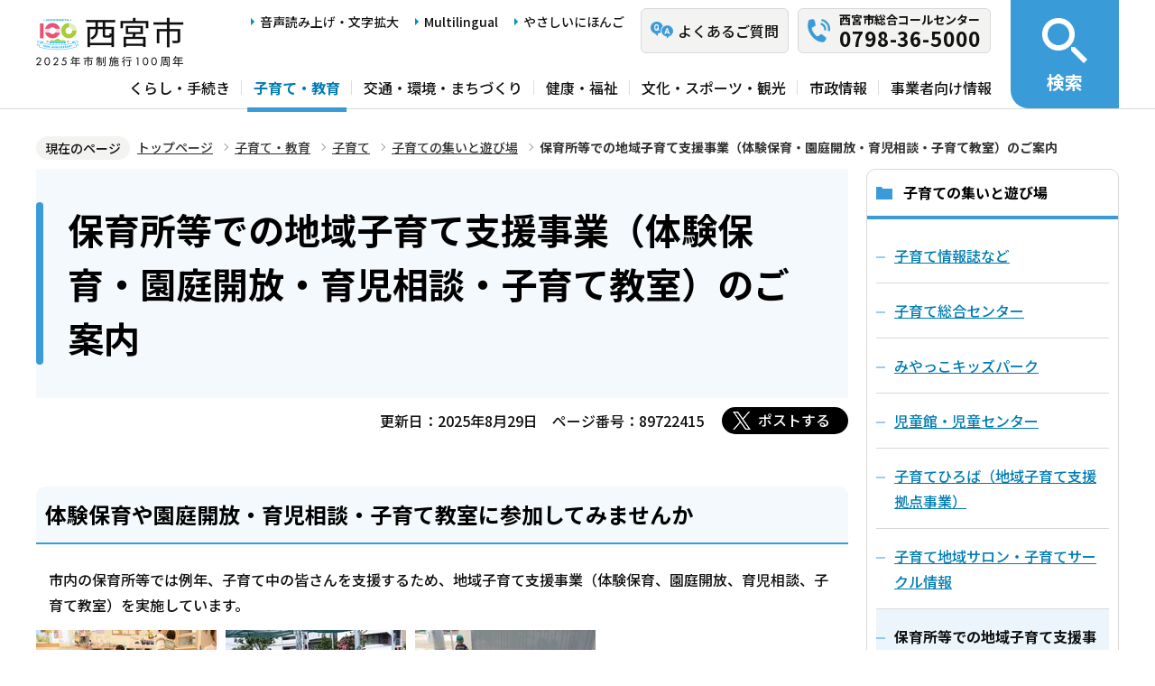

--- FILE ---
content_type: text/html; charset=UTF-8
request_url: https://www.nishi.or.jp/kosodate/kosodate/asobiba/kosodateshien.html
body_size: 7686
content:
<!DOCTYPE html>
<html lang="ja" prefix="og: http://ogp.me/ns# article: http://ogp.me/ns/article#">
<head>
<meta name="viewport" content="width=device-width, initial-scale=1">
<meta name="referrer" content="no-referrer-when-downgrade">
<meta charset="UTF-8">
<meta name="Author" content="Nishinomiya City">
<meta http-equiv="X-UA-Compatible" content="IE=edge">
<link rel="shortcut icon" href="/favicon.ico">
<link rel="apple-touch-icon" href="/images/apple-touch-icon.png">
<meta property="og:title" content="保育所等での地域子育て支援事業（体験保育・園庭開放・育児相談・子育て教室）のご案内">
<meta property="og:type" content="article">
<meta property="og:url" content="https://www.nishi.or.jp/kosodate/kosodate/asobiba/kosodateshien.html">
<meta property="og:image" content="https://www.nishi.or.jp/images/ogp.png">
<meta property="og:description" content="">
<meta name="keywords" content="子育てアプリ">


<link rel="stylesheet" media="all" href="/css/2023_style.wysiwyg.css">
<link rel="stylesheet" media="all" href="/css/2023_style.tableconverter.css">
<link rel="stylesheet" media="all" href="/css/2023_style_parts.css">
<link rel="stylesheet" href="/css/2023_style_smph.css" media="screen and (max-width: 1023px)">
<link rel="stylesheet" href="/css/2023_style_pc.css" media="screen and (min-width: 1024px), print">
<link rel="stylesheet" href="/css/2023_style_print.css" media="print">
<link rel="stylesheet" href="/css/lightbox.css" media="screen">
<title>保育所等での地域子育て支援事業（体験保育・園庭開放・育児相談・子育て教室）のご案内｜西宮市ホームページ</title>
<script src="/js/jquery.min.js"></script>
<script src="/js/id.js"></script>




<script src="/js/viewport.js"></script>
<script src="/js/jquery.cookie.min.js"></script>
<script src="/js/analyticscode.js"></script>
<script src="https://tsutaeru.cloud/assets/snippet/js/tsutaeru_mo.js"></script> 
<script>
// <![CDATA[
__tsutaeruMO.init({
access_token: '1bcfcffa-c445-45c4-bc46-d63213e05049',
exclusion_class: 'class_name',
toolbar: {
message: true,
fixed: false
}
});
// ]]>
</script>
<!-- Google Tag Manager -->
<script>
// <![CDATA[
(function(w,d,s,l,i){w[l]=w[l]||[];w[l].push({'gtm.start':new Date().getTime(),event:'gtm.js'});var f=d.getElementsByTagName(s)[0],j=d.createElement(s),dl=l!='dataLayer'?'&l='+l:'';j.async=true;j.src='https://www.googletagmanager.com/gtm.js?id='+i+dl;f.parentNode.insertBefore(j,f);})(window,document,'script','dataLayer','GTM-N3PHRW5');
// ]]>
</script>
<!-- End Google Tag Manager -->
</head>
<body id="base">
<!-- Google Tag Manager (noscript) -->
<noscript><iframe title="Google Tag Manager" src="https://www.googletagmanager.com/ns.html?id=GTM-N3PHRW5" height="0" width="0" style="display:none;visibility:hidden"></iframe></noscript>
<!-- End Google Tag Manager (noscript) -->

<div id="basebg" class="honcyo">
<noscript>
<p class="jsmessage">このホームページではJavaScriptを使用しています。<br>JavaScriptの使用を有効にしていない場合は、一部の機能が正確に動作しない恐れがあります。<br>お手数ですがJavaScriptの使用を有効にしてください。</p>
</noscript>
<div class="blockjump txtno-display"><a id="PTOP">このページの先頭です</a></div>
<p class="blockskip"><a href="#CONT" class="skip">メニューを飛ばして本文へ</a></p>
<div id="baseall" class="baseall">
<!-- ▼ヘッダーここから▼ -->
<header class="header" role="banner">
  <div class="header_wp">
    <div class="header_l">
      <div class="header_r">
        <div class="headlist_wp">
          <div id="header_logo">
            <div>
              <a href="/index.html">
                <img src="/images/header_logo.png" alt="西宮市　NISHINOMIYA CITY">
              </a>
            </div>
          </div><!-- div header_logo -->
          <ul class="headlist1 sp-none">
            <li><a href="https://www.zoomsight-sv2.jp/NISHI/controller/index.html#https://www.nishi.or.jp/">音声読み上げ・文字拡大</a></li>
            <li lang="en"><a href="/multilingual/index.html">Multilingual</a></li>
            <li><a class="easyjp-link" href="https://tsutaeru.cloud/easy.php?uri=https://www.nishi.or.jp/">やさしいにほんご</a></li>
          </ul>
          <ul class="headlist2 sp-none">
            <li class="qaLink"><a href="https://www.nishinomiya-city-callcenter.jp/" target="_blank" rel="noopener noreferrer"><span>よくあるご質問</span></a></li>
            <li class="callcenterLink"><a href="/shisei/koho/sougou-call/20230524121659570.html"><span>西宮市総合コールセンター</span><span class="callcenterTel">0798-36-5000</span></a></li>
          </ul>
        </div><!-- div headlist_wp -->
        <div class="gnavi_wp sp-none">
          <nav aria-label="メインメニュー">
            <ul class="gnavi">
              <li><a href="/kurashi/index.html">くらし・手続き</a></li>
              <li><a href="/kosodate/index.html">子育て・教育</a></li>
              <li><a href="/kotsu/index.html">交通・環境・まちづくり</a></li>
              <li><a href="/kenko/index.html">健康・福祉</a></li>
              <li><a href="/bunka/index.html">文化・スポーツ・観光</a></li>
              <li><a href="/shisei/index.html">市政情報</a></li>
              <li><a href="/jigyoshajoho/index.html">事業者向け情報</a></li>
            </ul>
          </nav>
        </div><!-- div gnavi_wp -->
      </div><!-- div header_r -->
      <div class="spHeadMenu_wp pc-none">
        <ul class="spHeadMenu">
          <li><a href="https://www.nishinomiya-city-callcenter.jp/" target="_blank" rel="noopener noreferrer">FAQ</a></li>
          <li><a href="/shisei/koho/sougou-call/20230524121659570.html">コールセンター</a></li>
          <li><a id="toggle02" href="javascript:void(0)">検索</a></li>
          <li><a id="toggle03" href="javascript:void(0)">メニュー</a></li>
        </ul>
      </div><!-- div spHeadMenu_wp -->
    </div><!-- div header_l -->
    <div class="header_kensaku_btn_wp sp-none">
      <a id="toggle01" href="javascript:void(0)"><span>検索</span></a>
    </div><!-- div header_kensaku_btn_wp -->
    <div class="header_kensaku_menu sp-none" id="header_kensaku_menu">
      <!-- 検索メニュー埋込 -->
    </div><!-- div header_kensaku_menu -->
    <div class="spHeader_kensaku_menu pc-none" id="spHeader_kensaku_menu">
      <!-- SP検索メニュー埋込 -->
    </div><!-- div spHeader_kensaku_menu -->
    <div class="spHeader_menu pc-none" id="spHeader_menu">
      <!-- SPメニュー埋込 -->
    </div><!-- div spHeader_menu -->
  </div><!-- div header_wp -->
</header>
<!-- ▲ヘッダーここまで▲ -->
<!--▽パンくずナビ▽-->
<nav aria-label="現在位置">
<div class="pankuzu">
<div class="block">
<div class="box">
<div class="box-inner">
<ol class="clearfix">
<li class="pk-img">現在のページ</li>
<li><a href="/index.html">トップページ</a></li>
<li><a href="../../index.html">子育て・教育</a></li>
<li><a href="../index.html">子育て</a></li>
<li><a href="./index.html">子育ての集いと遊び場</a></li>
<li class="pk-thispage">保育所等での地域子育て支援事業（体験保育・園庭開放・育児相談・子育て教室）のご案内</li>

</ol>
</div>
</div>
</div>
</div>
</nav>
<!--△パンくずナビ△-->
<!-- ▼メインコンテンツここから▼ -->
<div class="blockjump txtno-display"><a id="CONT">本文ここから</a></div>
<main class="normal_sec">
<div class="wrap clearfix">
<div id="main">



<div class="h1bg"><div><h1>保育所等での地域子育て支援事業（体験保育・園庭開放・育児相談・子育て教室）のご案内</h1></div></div>


<div class="basic-info clearfix">
<div class="basic-box clearfix">
<p class="update">更新日：2025年8月29日</p>
<p class="pagenumber">ページ番号：89722415</p>
<!-- scs_jyogai_start -->
<div class="socialmedia clearfix">
<script src="/js/sns_btn.js"></script>
<div class="sp_box clearfix"><div id="twitter"></div></div>
</div>
<!-- scs_jyogai_end -->

</div>
</div>
<!-- app_pc_body_start -->
<div class="wysiwyg_wp"><div class="h2bg"><div><h2>体験保育や園庭開放・育児相談・子育て教室に参加してみませんか</h2></div></div><p>市内の保育所等では例年、子育て中の皆さんを支援するため、地域子育て支援事業（体験保育、園庭開放、育児相談、子育て教室）を実施しています。</p><p class="img-left"><img alt="園庭開放（乳児）" src="kosodateshien.images/DSC_5025.JPG" height="134" width="200" /></p> <p class="img-left"><img alt="園庭開放（幼児）" src="kosodateshien.images/DSC_5195.JPG" height="134" width="200" /></p> <p class="img-left"><img alt="園庭開放（砂場）" src="kosodateshien.images/DSC_5225.JPG" height="134" width="200" /></p> <table style="width:95%"><tr><th scope="col"><p style="text-align: center">事業種別</p> </th><th class="center" scope="col">事業内容</th></tr><tr><td>体験保育</td><td>親子で保育所等の遊び体験する事業です。</td></tr><tr><td>園庭開放</td><td>保育所等の園庭を定期的に開放し、子育て家庭が安心・安全に外遊びができる場所を提供する事業です。</td></tr><tr><td>育児相談</td><td>公立保育施設において、乳幼児の生活や遊びに関する相談をする事業です。</td></tr><tr><td>すくすく子育て教室</td><td>保育所等の行事に参加する事業です。</td></tr></table><br><p>体験保育・園庭開放・育児相談・子育て教室を実施している保育所等や申込方法については、下記をご確認ください。</p><div class="h2bg"><div><h2>私立保育所・幼保連携型認定こども園</h2></div></div><p>園によって事業内容や申込方法が異なります。詳細は下記をご確認ください。<br><img class="img-guidance" width="1" height="1" alt="ファイルダウンロードのリンク　新規ウインドウで開きます。" src="/images/spacer.gif" /><a href="kosodateshien.files/R7_8kosodateshienjigyouichiran.pdf" class="resourceLink newWindow" target="_blank" rel="noopener noreferrer">（私立保育所・幼保連携型認定こども園）地域子育て支援事業一覧（PDF：152KB）</a></p><div class="h2bg"><div><h2>公立保育施設</h2></div></div><div class="h3bg"><div><h3>事業内容</h3></div></div><p>公立保育施設23園で実施している子育て支援事業は次のとおりです。</p><table style="width:95%"><tr><th scope="col"><p style="text-align: center">事業種別</p> </th><th class="center" scope="col">事業内容</th></tr><tr><td><p><strong class="text-color-green"><span class="text-color-green">スマイル短期体験</span></strong><br>(体験保育)</p></td><td><p>親子一緒に保育所での遊びが体験できます。対象年齢は生後6ヶ月～3歳児までです。<br><strong class="text-color-red"><span class="text-color-red">申込みは9月1日（月曜日）午前10時から電話で各園へお問い合わせ</span></strong>ください。</p></td></tr><tr><td><p><strong class="text-color-green"><span class="text-color-green">スマイルあそぼう会</span></strong><br>(園庭開放)</p></td><td>室内や園庭で遊ぶことができます。対象年齢は0歳児～就学前までです。時間は午前10時～午前12時（室内は午前10時45分まで）です。申込み不要、定員はありません。ただし、多数の場合入場制限することがあります。</td></tr><tr><td><p><strong class="text-color-green"><span class="text-color-green">スマイル子育て相談</span></strong><br>（育児相談）</p></td><td>子育てに関し電話で相談ができます。月曜～金曜（祝休日を除く）午前10時～午後4時まで行います。</td></tr></table><br><div class="h3bg"><div><h3>公立保育施設・地域子育て支援事業一覧</h3></div></div><p>各園の事業内容は以下のとおりです。詳細は各園へお問い合わせください。</p><table align="center" style="width:95%"><tr><th class="center" scope="col">エリア</th><th class="center" scope="col">保育施設名</th><th class="center" scope="col">住所</th><th class="center" scope="col">電話番号</th><th scope="col"><p style="text-align: center">スマイル</p> <p style="text-align: center">短期体験（日程）</p> </th><th scope="col"><p style="text-align: center">短期体験</p> <p style="text-align: center">定員（組）</p> </th><th scope="col"><p style="text-align: center">スマイル</p> <p style="text-align: center">あそぼう会</p> </th></tr><tr><td class="center">本庁北</td><td class="center">北夙川保育所</td><td class="center">南越木岩町8－8</td><td class="center">72-3711</td><td class="center">11月18日・19日・20日</td><td class="center">9</td><td class="center">毎週金曜日</td></tr><tr><td class="center">本庁北</td><td class="center">大社保育所</td><td class="center">神垣町7-32</td><td class="center">73-4703</td><td class="center">11月4日・5日</td><td class="center">10</td><td class="center">毎週月曜日</td></tr><tr><td class="center">本庁北</td><td class="center">芦原保育所</td><td class="center">神明町7-18</td><td class="center">67-3577</td><td class="center">11月18日・19日</td><td class="center">5</td><td class="center">毎週木曜日</td></tr><tr><td class="center">本庁北</td><td class="center">芦原むつみ保育所</td><td class="center">芦原町7-7</td><td class="center">66-0505</td><td class="center">12月9日・10日・11日</td><td class="center">10</td><td class="center">毎週水曜日</td></tr><tr><td class="center">本庁南</td><td class="center">建石保育所</td><td class="center">川添町10-3</td><td class="center">22-4468</td><td class="center">11月19日・20日</td><td class="center">10</td><td class="center">毎週月曜日</td></tr><tr><td class="center">本庁南</td><td class="center">朝日愛児館</td><td class="center">与古道町4-31</td><td class="center">22-6901</td><td class="center">11月17日・18日</td><td class="center">5</td><td class="center">毎週月曜日</td></tr><tr><td class="center">本庁南</td><td class="center">用海保育所</td><td class="center">石在町10-22</td><td class="center">33-0757</td><td class="center">11月11日・12日</td><td class="center">5</td><td class="center">毎週月曜日</td></tr><tr><td class="center">本庁南</td><td class="center">浜脇こども園</td><td class="center">浜脇町3-13</td><td class="center">35-2358</td><td class="center">10月29日・30日</td><td class="center">10</td><td class="center">毎週金曜日</td></tr><tr><td class="center">本庁南</td><td class="center"><p>津門保育所</p></td><td class="center"><p>津門稲荷町5-23</p></td><td class="center">35-6204</td><td class="center">11月26日・27日</td><td class="center">10</td><td class="center">毎週火曜日</td></tr><tr><td class="center">本庁南</td><td class="center">今津文協保育所</td><td class="center">今津水波町11-26</td><td class="center">22-3320</td><td class="center">11月18日・19日</td><td class="center">5</td><td class="center">毎週水曜日</td></tr><tr><td class="center">本庁南</td><td class="center">今津南保育所</td><td class="center">今津出在家町10-6</td><td class="center">23-5011</td><td class="center">11月6日・7日</td><td class="center">10</td><td class="center">毎週火曜日</td></tr><tr><td class="center">甲東</td><td class="center">甲東北保育所</td><td class="center">仁川町4丁目3-10</td><td class="center">52-8412</td><td class="center">11月19日・20日</td><td class="center">10</td><td class="center">毎週水曜日</td></tr><tr><td class="center">瓦木</td><td class="center"><p>上之町保育所</p></td><td class="center"><p>上之町24-44</p></td><td class="center">64-0053</td><td class="center">12月2日・3日</td><td class="center">10</td><td class="center">毎週木曜日</td></tr><tr><td class="center">瓦木</td><td class="center">瓦木北保育所</td><td class="center">大屋町13-8</td><td class="center">67-4050</td><td class="center">11月12日・20日</td><td class="center">10</td><td class="center">毎週火曜日</td></tr><tr><td class="center">瓦木</td><td class="center">瓦木みのり保育所</td><td class="center">甲子園口5丁目15-4</td><td class="center">65-4400</td><td class="center">12月3日・4日</td><td class="center">10</td><td class="center">毎週火曜日</td></tr><tr><td class="center">瓦木</td><td class="center">鳴尾北保育所</td><td class="center">戸崎町1-70</td><td class="center">65-1022</td><td class="center">10月14日・15日</td><td class="center">10</td><td class="center">毎週木曜日</td></tr><tr><td class="center">鳴尾</td><td class="center">小松朝日保育所</td><td class="center">小松北町1丁目7-9</td><td class="center">41-0618</td><td class="center">11月11日・12日</td><td class="center">10</td><td class="center">毎週水曜日</td></tr><tr><td class="center">鳴尾</td><td class="center">学文殿保育所</td><td class="center">学文殿町1丁目6-22</td><td class="center">41-1083</td><td class="center">12月3日・4日</td><td class="center">10</td><td class="center">毎週火曜日</td></tr><tr><td class="center">鳴尾</td><td class="center">鳴尾保育所</td><td class="center">笠屋町19-1</td><td class="center">41-0754</td><td class="center">11月17日・18日</td><td class="center">10</td><td class="center">毎週水曜日</td></tr><tr><td class="center">鳴尾</td><td class="center">鳴尾東保育所</td><td class="center">上田東町4-120</td><td class="center">47-3062</td><td class="center">12月3日・4日</td><td class="center">10</td><td class="center">毎週火曜日</td></tr><tr><td class="center">鳴尾</td><td class="center">高須東保育所</td><td class="center">高須町1丁目1-39</td><td class="center">49-5643</td><td class="center">12月3日・4日</td><td class="center">10</td><td class="center">毎週金曜日</td></tr><tr><td class="center">鳴尾</td><td class="center">高須西保育所</td><td class="center">高須町2丁目1-46</td><td class="center">48-2840</td><td class="center">11月11日・12日</td><td class="center">10</td><td class="center">毎週木曜日</td></tr><tr><td class="center">鳴尾</td><td class="center">浜甲子園保育所</td><td class="center">枝川町17-43</td><td class="center">41-0086</td><td class="center">10月29日・30日</td><td class="center">10</td><td class="center">毎週金曜日</td></tr></table><br><div class="h2bg"><div><h2>私立幼稚園・幼稚園型認定こども園</h2></div></div><p>園によって事業内容や申込方法が異なります。詳細は各園へお問い合わせください。</p><ul><li><img class="img-guidance" width="1" height="1" alt="ファイルダウンロードのリンク　新規ウインドウで開きます。" src="/images/spacer.gif" /><a href="kosodateshien.files/R704_shiritsuichiran_2.pdf" class="resourceLink newWindow" target="_blank" rel="noopener noreferrer">（私立幼稚園・幼稚園型認定こども園）一覧（PDF：382KB）</a></li></ul></div>

<!-- app_pc_body_end -->




<p class="dladobereader">
PDF形式のファイルを開くには、Adobe Acrobat Readerが必要です。<br>
お持ちでない方は、Adobe社から無償でダウンロードできます。<br>
<a href="https://get.adobe.com/jp/reader/" target="_blank"><img src="/images/get_adobe_reader.png" alt="Get Adobe Acrobat Reader（新規ウインドウで開きます。）" width="158" height="39"></a></p>








<div id="contact">
  <div class="contact_left">
    <h2><span>お問い合わせ先</span></h2>
    
      <p class="contact_name">
        <a class="innerLink" href="https://www.nishi.or.jp/cgi-bin/formmail/formmail.cgi?d=013000323011">保育こども園課</a>
      </p>
    
  </div>
  <div class="contact_right">
    <p class="address">西宮市六湛寺町10-3 西宮市役所本庁舎 7階</p>
    <div class="tel_wp">
      <p class="tel"><span class="title">電話番号：</span>0798-35-3164</p>
      
    </div>
    
    
  </div>
</div>








<form action="/cgi-bin/vote/vote.cgi" method="post" id="formmail" name="formmail" class="feedback">
<h2>この情報はお役に立ちましたか？</h2>
<fieldset class="fedd1">
<legend>この情報はお役に立ちましたか？</legend>
<input type="radio" name="question1" value="分かりやすかった" id="q1-point2" checked="checked"><label for="q1-point2">分かりやすかった</label>
<input type="radio" name="question1" value="分かりにくかった" id="q1-point1"><label for="q1-point1">分かりにくかった</label>
</fieldset>
<fieldset class="fedd2">
<legend>このページは見つけやすかったですか？</legend>
<input type="radio" name="question2" value="見つけやすかった" id="q2-point2" checked="checked"><label for="q2-point2">見つけやすかった</label>
<input type="radio" name="question2" value="見つけにくかった" id="q2-point1"><label for="q2-point1">見つけにくかった</label>
</fieldset>
<div>
<input type="hidden" name="url" value="/kosodate/kosodate/asobiba/kosodateshien.html">
<input type="hidden" name="title" value="保育所等での地域子育て支援事業（体験保育・園庭開放・育児相談・子育て教室）のご案内">
<input type="hidden" name="tanto" value="保育こども園課">
</div>
<div class="submitbox"><input type="submit" name="submit" class="fedbt" value="送信"></div>
</form>






<div class="txtno-display">本文ここまで</div>
</div><!-- /div main -->
<div id="localnavi" class="sp-none">
<nav>
<!-- ▽ローカルナビ▽ -->

<div class="losubnavi">
<h2><span>子育ての集いと遊び場</span></h2>
<ul>
<li><a href="/kosodate/kosodate/asobiba/jouhoushi/index.html"><span class="sblock">子育て情報誌など</span></a></li>
<li><a href="/kosodate/kosodate/asobiba/sogo-center/index.html"><span class="sblock">子育て総合センター</span></a></li>
<li><a href="/kosodate/kosodate/asobiba/kidspark/index.html"><span class="sblock">みやっこキッズパーク</span></a></li>
<li><a href="/kosodate/kosodate/asobiba/jidokan/index.html"><span class="sblock">児童館・児童センター</span></a></li>
<li><a href="/kosodate/kosodate/asobiba/hiroba.html"><span class="sblock">子育てひろば（地域子育て支援拠点事業）</span></a></li>
<li><a href="/kosodate/kosodate/asobiba/chiikikatsudo/index.html"><span class="sblock">子育て地域サロン・子育てサークル情報</span></a></li>
<li><span class="now"><span class="sblock">保育所等での地域子育て支援事業（体験保育・園庭開放・育児相談・子育て教室）のご案内</span></span></li>
<li><a href="/kosodate/kosodate/asobiba/sonota/index.html"><span class="sblock">子育てその他施設</span></a></li>
<li><a href="/kosodate/kosodate/asobiba/event/index.html"><span class="sblock">イベント情報</span></a></li>
</ul>
</div>

<!-- △ローカルナビ△ -->
<!-- ▽レコメンド▽ -->

<div class="lobgbox lorecommend">
<h2 class="h2txt">このページを見ている人はこんなページも見ています</h2>
<ul>
<li class="pagelinkin"><a href="/kenko/hokenjojoho/seijin/kenshinkikan.html"> けんしん委託機関一覧</a></li>
<li class="pagelinkin"><a href="/kosodate/event/yottoiday.html"> はじめまして赤ちゃんといっしょ～プレママも寄っといDay～</a></li>
<li class="pagelinkin"><a href="/kosodate/kosodate/kodomonokenko/shokuji/20200507.html"> 離乳食の進め方について</a></li>
</ul>
</div>

<!-- △レコメンド△ -->
<!-- ▽類似▽ -->

<!-- △類似△ -->
<p class="linkbttxt lojoho"><a href="/aboutweb/infoloss.html">情報が見つからないときは</a></p>
<div class="guidance"><img src="/images/spacer.gif" alt="サブナビゲーションここまで" width="1" height="1"></div>
</nav>
</div><!-- div localnavi -->
</div><!-- /div wrap -->
</main><!-- /main normal_sec -->

<!-- ▼フッターここから▼ -->
<div class="footer_wp">
  <footer>
    <div class="footer_top">
      <ul class="footer_link_wp">
        <li><a href="/sitemap.html">サイトマップ</a></li>
        <li><a href="/shisei/seisaku/johokasuishin/shikannkeisya/shikankeisha.html">市関係者向け</a></li>
        <li><a href="/aboutweb/tsukaikata.html">このサイトの使い方</a></li>
        <li><a href="/aboutweb/accessibilitypolicy/index.html">アクセシビリティポリシー</a></li>
        <li><a href="/aboutweb/sitepolicy.html">サイトポリシー</a></li>
        <li><a href="/aboutweb/privacypolicy.html">プライバシーポリシー</a></li>
        <li><a href="/aboutweb/link-kikan.html">リンク集</a></li>
      </ul>
    </div>
    <div class="footer_bottom">
      <div class="footer_bottom_con">
        <div class="footer_l">
          <div class="footer_logo">
            <h2>
              <img src="/images/footer_logo.png" alt="">
              <span>西宮市役所</span>
            </h2>
            <p class="hojin_number">法人番号8000020282049</p>
          </div>
          <div class="footer_address_wp">
            <address>
              〒662-8567　兵庫県西宮市六湛寺町10番3号（本庁舎）
            </address>
            <a href="/shisei/shinogaiyo/shitsumujikan/shitsumujikan.html">窓口受付時間についてはこちら</a>
            <div class="footer_callcenter">
              <p class="footer_callcenter_title">西宮市総合コールセンター</p>
              <p class="footer_callcenter_tel">
                <span class="footer_callcenter_tel_l">電話番号：</span>
                <span class="footer_callcenter_tel_r">0798-36-5000</span>
              </p>
              <p class="footer_callcenter_txt">
                <span class="footer_callcenter_txt_l" data-nosnippet="">受付時間：</span>
                <span class="footer_callcenter_txt_r">
                  <span data-nosnippet="">平日　午前8時30分から午後7時</span>
                  <span data-nosnippet="">土曜・日曜・祝日・12月29日から12月31日　午前9時から午後5時</span>
                  <span data-nosnippet="">（※1月1日から1月3日は休み。）</span>
                </span>
              </p>
            </div>
          </div>
        </div>
        <div class="footer_r">
          <div class="footer_annai_link">
            <a href="/access/sonotashisetsu/honchosha/shuhenannai.html">市役所・支所周辺案内</a>
          </div>
        </div>
        <div id="pagetop" class="page-top"> <a href="#PTOP"><img src="/images/2023_btn_pagetop.png" alt="ページ上部へ"></a></div>
      </div>  
    </div>
    <div class="f0copy" lang="en">Copyright 1997 Nishinomiya City</div>
    <div class="foot_top_link pc-none"><a href="/index.html"><span>西宮市トップページに戻る</span></a></div>
  </footer>
</div><!-- div footer_wp -->
<!-- ▲フッターここまで▲ -->
</div><!-- /div baseall -->
</div><!-- /div basebg -->
<script src="/js/jquery.lightbox-0.5.min.js"></script>
<script src="/js/2023_common.js"></script>

<script type="text/javascript" src="/_Incapsula_Resource?SWJIYLWA=719d34d31c8e3a6e6fffd425f7e032f3&ns=1&cb=103526524" async></script></body>
</html>

--- FILE ---
content_type: text/css
request_url: https://www.nishi.or.jp/css/2023_style_smph.css
body_size: 859
content:
@charset "utf-8";

body {
  zoom: 1 !important;
}

/* ==========================================================================================
768px 以下の指定 印刷除く
========================================================================================== */

.sp-none {
  display: none !important;
}

img {
  max-width: 100%;
  height: auto;
}


/* ==================================================
パンくず
================================================== */
.pankuzu {
  overflow: hidden;
  white-space: initial;
  display: block;
  width: 100%;
  margin: 0;
  padding: 10px 35px 10px 15px;
  position: relative;
}

.box {
  overflow-y: hidden;
}

.pankuzu ol {
  width: 100%;
  overflow-x: hidden;
  overflow-y: hidden;
  padding: 0;
  margin: 0;
  display: block;
}
.pankuzu ol li {
  float: left;
  margin: 0;
  position: relative;
  background-image: none;
  list-style: none;
  word-break: break-all;
  font-size: 1.2rem;
  padding: 0 16px 8px 10px;
  line-height: 2.2;
}
.pankuzu li::before {
  position: absolute;
  top: .95em;
  right: 0;
  margin: auto;
  content: "";
  vertical-align: middle;
  width: 5px;
  height: 5px;
  border-top: 1px solid #999999;
  border-right: 1px solid #999999;
  -webkit-transform: rotate(45deg);
  -ms-transform: rotate(45deg);
  transform: rotate(45deg);
}

.pankuzu .pk-img {
  font-size: 1.2rem;
}
.pankuzu .pk-img::before {
  display: none;
}

.pankz_morebtn_wp {
  position: absolute;
  top: 13px;
  right: 10px;
}

.pankz_morebtn {
  padding: 0;
  line-height: 1;
}

.pankuzu li.icon_show::before {
  display: block;
}

.pankuzu.active {
  display: block;
}

.pankuzu .box.active ol {
  overflow-y: visible;
}

.pankuzu .box.active {
  height: auto !important;
  overflow-y: visible;
}


/* ==================================================
コンテンツエリア
================================================== */

/* 緊急情報 */
.emergency_info_wp {
  width: 100%;
  flex-direction: column;
}

.emergency_info_wp p.title {
  width: 100%;
  border-radius: 10px 10px 0 0;
  font-size: 1.8rem;
  padding: 6px 0;
}

.emergency_info_con {
  width: 100%;
  border-radius: 0 0 10px 10px;
}

.emergency_info {
  width: 100%;
}

.emergency_info p, .emergency_info li  {
  font-size: 1.4rem;
}


/* 取り込み動画用 */
video,
iframe[title="動画"], iframe[src*="youtube"] {
  max-width: 100% !important;
  max-height: 300px;
  margin: 0 auto;
}



--- FILE ---
content_type: application/javascript
request_url: https://www.nishi.or.jp/_Incapsula_Resource?SWJIYLWA=719d34d31c8e3a6e6fffd425f7e032f3&ns=1&cb=103526524
body_size: 20755
content:
var _0xd370=['\x77\x71\x76\x44\x6f\x63\x4f\x39\x44\x43\x51\x3d','\x77\x72\x4c\x44\x76\x32\x6c\x30\x63\x63\x4b\x72\x77\x35\x38\x6c\x51\x38\x4f\x51\x65\x38\x4b\x48\x4d\x41\x3d\x3d','\x77\x6f\x56\x6f\x58\x7a\x44\x44\x6e\x41\x45\x3d','\x65\x6e\x55\x7a\x47\x68\x30\x3d','\x77\x34\x33\x44\x75\x38\x4b\x7a\x41\x4d\x4f\x48\x63\x73\x4f\x55\x51\x4d\x4f\x63\x77\x35\x44\x43\x71\x30\x31\x68\x66\x4d\x4b\x48\x56\x41\x3d\x3d','\x4e\x48\x4c\x43\x6a\x63\x4f\x70\x4e\x54\x77\x3d','\x65\x63\x4f\x37\x77\x35\x44\x44\x72\x6a\x45\x6b\x77\x71\x67\x53\x77\x72\x44\x44\x72\x63\x4f\x77\x77\x36\x37\x43\x6f\x33\x48\x44\x76\x77\x3d\x3d','\x77\x71\x54\x44\x73\x30\x78\x30\x64\x73\x4b\x48\x77\x6f\x4d\x69\x55\x63\x4f\x4b\x65\x63\x4b\x64\x41\x4d\x4b\x32\x77\x34\x37\x43\x6a\x44\x7a\x43\x6d\x69\x33\x44\x6d\x44\x55\x70','\x49\x57\x58\x43\x73\x6b\x48\x44\x68\x73\x4f\x39','\x77\x72\x62\x44\x74\x58\x56\x31\x65\x38\x4b\x79\x77\x35\x38\x46\x62\x38\x4f\x39\x57\x4d\x4b\x71\x43\x73\x4b\x41\x77\x37\x37\x43\x73\x42\x7a\x43\x76\x52\x30\x3d','\x44\x46\x54\x43\x6e\x33\x62\x44\x74\x38\x4f\x41\x77\x71\x4e\x51\x41\x67\x6f\x30\x47\x41\x3d\x3d','\x4c\x44\x34\x70\x77\x71\x76\x43\x6a\x7a\x6b\x58\x77\x71\x58\x44\x6f\x33\x6a\x44\x73\x56\x64\x44\x64\x79\x2f\x43\x6d\x32\x6c\x6b\x77\x71\x6e\x43\x68\x63\x4f\x62\x77\x34\x46\x4c\x77\x35\x7a\x43\x6e\x47\x38\x4f\x77\x72\x56\x31','\x43\x7a\x58\x44\x6b\x78\x4e\x44','\x77\x72\x33\x44\x74\x4d\x4f\x6e','\x77\x71\x7a\x44\x74\x58\x5a\x30\x51\x4d\x4b\x38\x77\x6f\x45\x6f\x56\x51\x3d\x3d','\x4c\x31\x68\x33\x77\x35\x70\x67\x41\x44\x5a\x43\x77\x71\x44\x44\x69\x6a\x6f\x76\x45\x53\x64\x66\x77\x71\x48\x44\x69\x42\x49\x51\x45\x45\x70\x4a\x46\x73\x4b\x2b\x4d\x73\x4f\x72\x77\x72\x67\x3d','\x77\x71\x39\x32\x77\x6f\x48\x43\x6b\x58\x30\x3d','\x77\x6f\x44\x44\x72\x30\x30\x3d','\x54\x63\x4f\x41\x77\x36\x77\x4c\x4c\x73\x4f\x42\x77\x71\x51\x3d','\x4f\x55\x6e\x44\x67\x73\x4f\x59\x77\x37\x7a\x44\x6b\x31\x31\x6a\x77\x71\x4e\x4e\x77\x6f\x66\x43\x68\x4d\x4f\x70\x51\x7a\x62\x44\x6a\x63\x4b\x35','\x77\x71\x33\x44\x70\x73\x4f\x45\x51\x57\x52\x58\x77\x37\x59\x6d\x77\x34\x37\x44\x70\x41\x3d\x3d','\x50\x32\x76\x43\x6b\x73\x4f\x7a\x4a\x69\x37\x43\x6d\x38\x4b\x4c\x46\x73\x4f\x52\x56\x63\x4b\x55\x63\x63\x4b\x4f\x77\x70\x44\x44\x76\x58\x48\x44\x70\x4d\x4f\x45\x77\x37\x45\x6b\x77\x70\x48\x43\x6d\x6b\x5a\x55\x77\x34\x48\x44\x6a\x38\x4b\x4e\x61\x4d\x4b\x62\x63\x38\x4b\x78\x57\x67\x37\x44\x68\x58\x74\x56\x77\x35\x55\x31','\x77\x70\x74\x73\x57\x69\x4c\x44\x6b\x51\x3d\x3d','\x77\x72\x2f\x44\x75\x63\x4f\x4f\x55\x55\x52\x63\x77\x34\x63\x67\x77\x35\x50\x44\x6b\x7a\x35\x36\x42\x67\x3d\x3d','\x4c\x57\x72\x43\x67\x33\x37\x43\x67\x63\x4f\x2b','\x77\x36\x31\x4e\x77\x34\x33\x43\x72\x4d\x4f\x32','\x4c\x44\x34\x70\x77\x71\x76\x43\x6a\x7a\x6b\x58\x77\x71\x58\x44\x6f\x33\x6a\x44\x71\x55\x31\x4c\x59\x44\x72\x43\x68\x58\x78\x76\x77\x71\x37\x44\x72\x38\x4f\x57\x77\x35\x42\x45\x77\x70\x58\x43\x69\x6e\x56\x53\x77\x36\x59\x6a\x45\x38\x4b\x43\x4e\x56\x37\x43\x69\x43\x6f\x42\x77\x37\x6e\x44\x67\x4d\x4b\x65','\x46\x63\x4f\x4e\x77\x71\x6e\x44\x76\x46\x30\x3d','\x77\x71\x52\x7a\x66\x58\x6f\x58\x77\x72\x76\x43\x69\x7a\x45\x64\x77\x36\x63\x32\x54\x6b\x49\x3d','\x51\x79\x73\x32\x64\x63\x4f\x61\x77\x37\x51\x3d','\x77\x71\x6e\x44\x76\x6d\x38\x38\x77\x70\x77\x3d','\x58\x38\x4f\x75\x77\x34\x50\x43\x70\x4d\x4f\x6b\x45\x41\x4a\x67\x77\x70\x48\x44\x6f\x32\x66\x43\x6a\x33\x31\x50\x58\x79\x62\x43\x72\x32\x76\x44\x68\x48\x4e\x52\x77\x72\x66\x43\x6a\x52\x76\x43\x6a\x4d\x4b\x4c\x77\x6f\x58\x43\x67\x63\x4f\x70\x4d\x38\x4b\x2f\x4a\x41\x6a\x43\x6d\x6a\x55\x36\x77\x71\x33\x44\x76\x38\x4f\x48','\x44\x38\x4b\x77\x55\x55\x41\x35','\x77\x36\x44\x44\x6a\x38\x4b\x65\x55\x69\x72\x44\x75\x63\x4f\x66\x5a\x73\x4b\x54\x44\x52\x56\x63\x43\x41\x3d\x3d','\x77\x37\x66\x44\x6a\x73\x4b\x61\x54\x67\x2f\x44\x72\x51\x3d\x3d','\x77\x34\x72\x44\x70\x73\x4b\x7a\x48\x73\x4f\x4b','\x64\x54\x38\x64\x77\x6f\x72\x44\x6b\x57\x6a\x43\x71\x73\x4f\x61\x47\x6e\x4c\x44\x75\x53\x4e\x45\x77\x6f\x45\x53\x77\x37\x55\x45\x77\x71\x39\x6c\x77\x37\x6a\x43\x6f\x63\x4f\x4c\x44\x58\x54\x44\x68\x79\x42\x6a\x77\x34\x6c\x4f\x77\x36\x77\x2b\x4f\x45\x48\x44\x67\x63\x4f\x6c\x48\x41\x58\x44\x68\x38\x4f\x53\x59\x38\x4f\x50\x54\x73\x4f\x64\x5a\x38\x4b\x61\x4a\x67\x3d\x3d','\x77\x6f\x68\x31\x58\x79\x54\x44\x67\x41\x59\x3d','\x47\x48\x58\x44\x6f\x4d\x4f\x56\x77\x72\x34\x62\x77\x70\x4d\x3d','\x55\x6e\x4d\x78\x47\x42\x76\x44\x6d\x78\x35\x65\x45\x57\x67\x6a\x77\x72\x41\x63\x52\x38\x4b\x43\x4a\x4d\x4f\x4e\x77\x34\x33\x43\x76\x7a\x68\x55\x77\x35\x52\x66\x51\x46\x67\x3d','\x77\x34\x76\x44\x6b\x54\x39\x72\x46\x38\x4b\x43\x66\x4d\x4b\x70\x48\x51\x67\x52\x4d\x67\x74\x68\x77\x36\x59\x3d','\x77\x36\x55\x49\x65\x41\x2f\x44\x6f\x4d\x4b\x69','\x4c\x32\x49\x4b\x77\x37\x74\x42','\x58\x44\x62\x43\x6f\x38\x4f\x79\x77\x71\x56\x78\x77\x36\x70\x41\x54\x63\x4b\x53\x5a\x46\x50\x43\x69\x38\x4f\x45\x4a\x42\x59\x67\x77\x35\x66\x43\x75\x55\x44\x43\x6f\x44\x7a\x44\x68\x48\x76\x44\x74\x52\x39\x4a\x55\x63\x4b\x2b\x77\x34\x30\x3d','\x77\x35\x33\x44\x70\x38\x4b\x33\x41\x73\x4f\x76\x53\x73\x4f\x6e\x53\x38\x4f\x61\x77\x37\x33\x43\x72\x45\x42\x55','\x77\x34\x50\x43\x72\x73\x4f\x41\x77\x37\x49\x65\x77\x70\x41\x3d','\x59\x56\x2f\x43\x6b\x55\x77\x6a\x4b\x73\x4f\x37\x77\x35\x72\x44\x69\x67\x41\x55\x77\x36\x34\x30\x50\x6e\x52\x73\x42\x73\x4b\x57\x77\x35\x66\x44\x6a\x67\x4c\x43\x6b\x4d\x4b\x64\x77\x70\x72\x43\x6c\x63\x4b\x74\x77\x34\x33\x43\x74\x63\x4b\x71\x4e\x6e\x72\x43\x6f\x41\x3d\x3d','\x52\x4d\x4f\x38\x77\x35\x44\x43\x76\x38\x4f\x43\x46\x68\x4e\x68\x77\x70\x66\x43\x69\x58\x50\x43\x69\x48\x6b\x3d','\x77\x37\x39\x54\x77\x34\x33\x43\x74\x73\x4f\x30\x77\x72\x6c\x50\x77\x37\x77\x3d','\x4a\x6d\x5a\x6a\x46\x6b\x7a\x44\x6c\x45\x41\x4b\x47\x58\x6c\x52\x77\x71\x68\x4b\x46\x4d\x4f\x65\x52\x63\x4b\x34\x77\x37\x66\x43\x71\x42\x51\x4f\x77\x35\x30\x4c\x56\x51\x64\x48\x4d\x38\x4b\x73\x44\x54\x4d\x6f\x42\x51\x6a\x43\x6c\x4d\x4f\x46\x59\x42\x66\x44\x68\x6e\x62\x43\x74\x41\x76\x43\x6f\x77\x34\x3d','\x57\x6c\x48\x43\x6f\x51\x3d\x3d','\x66\x57\x34\x39\x43\x77\x3d\x3d','\x49\x30\x31\x75\x77\x35\x49\x3d','\x77\x37\x41\x46\x59\x68\x51\x3d','\x4f\x45\x48\x44\x67\x4d\x4f\x4a\x77\x37\x59\x3d','\x77\x70\x35\x37\x42\x51\x3d\x3d','\x77\x6f\x50\x44\x75\x38\x4f\x34','\x45\x38\x4f\x49\x77\x72\x49\x3d','\x4c\x6a\x6f\x78\x77\x71\x58\x43\x6e\x44\x41\x3d','\x59\x57\x51\x46\x4b\x67\x3d\x3d','\x77\x72\x52\x74\x61\x77\x3d\x3d','\x77\x34\x72\x43\x75\x4d\x4f\x58','\x66\x30\x76\x43\x6c\x45\x30\x3d','\x51\x63\x4f\x37\x77\x70\x6b\x3d','\x77\x70\x76\x44\x6b\x4d\x4f\x54','\x41\x31\x58\x44\x68\x77\x3d\x3d','\x56\x31\x51\x69','\x61\x6c\x50\x43\x67\x77\x3d\x3d','\x77\x72\x74\x76\x63\x57\x59\x3d','\x52\x44\x6f\x65','\x66\x58\x34\x52','\x77\x72\x64\x30\x77\x70\x67\x3d','\x52\x44\x4c\x44\x70\x38\x4f\x34\x77\x37\x49\x67\x77\x71\x39\x4d\x42\x73\x4b\x46\x64\x45\x4c\x44\x6e\x73\x4b\x50\x56\x45\x68\x77\x77\x35\x72\x44\x76\x32\x44\x44\x73\x53\x72\x43\x6b\x54\x50\x43\x72\x42\x4e\x4a\x44\x63\x4f\x6b\x77\x70\x46\x61\x45\x4d\x4f\x61\x42\x6d\x6a\x44\x6d\x38\x4f\x6b\x47\x33\x55\x42\x77\x71\x44\x43\x68\x78\x6a\x44\x71\x48\x51\x39\x77\x36\x33\x43\x70\x38\x4f\x43\x77\x35\x6e\x44\x69\x31\x45\x66\x62\x58\x33\x44\x75\x57\x42\x53\x64\x6c\x6c\x31\x77\x70\x39\x39\x77\x34\x68\x61','\x77\x35\x59\x71\x41\x73\x4b\x67\x46\x42\x55\x5a\x77\x34\x7a\x43\x70\x57\x64\x66\x55\x31\x38\x3d','\x77\x71\x4c\x44\x6f\x57\x6b\x3d','\x77\x37\x35\x41\x77\x34\x67\x3d','\x77\x35\x45\x68\x45\x67\x3d\x3d','\x77\x71\x38\x76\x57\x42\x4c\x44\x74\x38\x4b\x77\x53\x38\x4f\x4e\x44\x55\x4c\x43\x72\x73\x4b\x59\x4f\x54\x64\x4c\x77\x37\x68\x74\x77\x72\x6a\x44\x6e\x38\x4b\x70\x66\x4d\x4f\x67\x48\x63\x4f\x61\x77\x70\x58\x43\x73\x38\x4b\x54\x77\x37\x58\x44\x74\x63\x4b\x31\x64\x56\x2f\x43\x76\x4d\x4f\x47','\x4e\x4d\x4b\x77\x53\x56\x30\x3d','\x4d\x31\x68\x76\x77\x35\x64\x6f\x44\x41\x3d\x3d','\x77\x34\x4d\x78\x77\x37\x45\x3d','\x77\x34\x66\x43\x76\x63\x4b\x34','\x43\x63\x4f\x64\x77\x70\x5a\x49','\x77\x37\x6a\x44\x6e\x63\x4b\x4c','\x43\x6c\x54\x43\x74\x51\x3d\x3d','\x5a\x56\x48\x43\x6a\x6b\x73\x3d','\x5a\x79\x5a\x48\x77\x71\x70\x4c\x49\x46\x46\x42\x54\x73\x4f\x5a\x4a\x56\x64\x4c\x4a\x43\x37\x43\x6d\x77\x4a\x70\x77\x6f\x6a\x44\x69\x38\x4f\x65\x77\x70\x58\x44\x6b\x6d\x6a\x44\x71\x4d\x4f\x5a\x50\x63\x4f\x57\x66\x58\x6b\x30\x77\x37\x4e\x30\x44\x42\x6e\x44\x71\x6e\x6a\x43\x6f\x73\x4f\x46\x77\x35\x45\x3d','\x4e\x48\x66\x44\x70\x38\x4f\x58','\x77\x34\x7a\x44\x72\x63\x4b\x6e','\x77\x71\x37\x44\x73\x38\x4f\x65','\x77\x34\x48\x44\x69\x54\x77\x3d','\x77\x37\x64\x6a\x77\x6f\x4c\x43\x74\x32\x78\x39\x65\x6c\x51\x77\x52\x63\x4f\x69','\x77\x37\x74\x54\x77\x34\x66\x44\x69\x58\x6b\x3d','\x77\x37\x51\x66\x51\x67\x6a\x44\x70\x73\x4b\x34\x56\x63\x4f\x5a','\x77\x71\x6e\x44\x75\x4d\x4f\x4f\x51\x6e\x46\x65\x77\x36\x63\x69\x77\x34\x4c\x44\x75\x6a\x70\x67\x45\x77\x3d\x3d','\x56\x4d\x4f\x42\x77\x37\x34\x3d','\x4e\x33\x44\x44\x74\x77\x3d\x3d','\x66\x38\x4f\x54\x77\x34\x52\x54\x77\x35\x7a\x44\x68\x6a\x51\x45\x58\x63\x4b\x56\x77\x70\x6b\x45\x47\x73\x4b\x6b\x77\x71\x4e\x54\x4d\x63\x4b\x37\x66\x79\x34\x56\x66\x45\x4c\x43\x73\x6a\x77\x37\x77\x70\x56\x64\x45\x4d\x4f\x56\x58\x38\x4b\x6a\x77\x36\x7a\x44\x72\x67\x3d\x3d','\x44\x73\x4f\x58\x77\x6f\x78\x56\x77\x70\x42\x57\x77\x71\x45\x3d','\x77\x36\x77\x66\x64\x67\x3d\x3d','\x5a\x6e\x67\x59\x4a\x73\x4f\x67\x57\x41\x3d\x3d','\x52\x54\x59\x30\x62\x73\x4f\x54\x77\x36\x4c\x44\x68\x68\x59\x3d','\x4c\x6e\x38\x46\x77\x37\x35\x4c\x53\x4d\x4b\x31','\x44\x4d\x4b\x2f\x57\x56\x41\x36\x44\x4d\x4f\x43\x62\x57\x41\x3d','\x55\x54\x6a\x43\x75\x38\x4f\x6f\x77\x71\x31\x38\x77\x37\x73\x3d','\x77\x72\x44\x44\x70\x38\x4f\x2b','\x64\x54\x38\x64\x77\x6f\x72\x44\x6b\x57\x6a\x43\x71\x73\x4f\x61\x47\x67\x3d\x3d','\x77\x36\x68\x63\x77\x34\x6a\x44\x6b\x33\x6a\x44\x6b\x4d\x4f\x52\x77\x70\x64\x39\x77\x71\x30\x56\x61\x30\x4e\x50\x77\x35\x4d\x31\x66\x30\x63\x3d','\x77\x71\x70\x37\x43\x47\x6b\x3d','\x61\x6d\x4d\x6a\x55\x32\x6a\x44\x69\x38\x4b\x38','\x42\x63\x4f\x7a\x77\x6f\x44\x43\x73\x63\x4b\x79\x44\x55\x5a\x7a\x77\x35\x44\x43\x73\x53\x44\x43\x67\x43\x39\x42\x4b\x41\x3d\x3d','\x77\x6f\x62\x44\x72\x38\x4f\x59\x77\x35\x76\x43\x70\x41\x3d\x3d','\x77\x34\x54\x44\x73\x63\x4b\x38\x46\x38\x4f\x61\x52\x51\x3d\x3d','\x77\x70\x68\x56\x77\x71\x37\x43\x6f\x46\x31\x4a\x56\x48\x49\x65\x4a\x38\x4b\x41\x77\x34\x72\x43\x73\x38\x4b\x2f\x4f\x33\x33\x43\x6f\x33\x6e\x44\x6a\x69\x35\x43\x61\x69\x76\x43\x75\x6e\x6e\x44\x67\x38\x4f\x6b\x57\x53\x7a\x44\x70\x33\x72\x43\x6c\x67\x44\x44\x6c\x6d\x54\x43\x75\x73\x4f\x39\x77\x6f\x4d\x44\x77\x72\x37\x44\x67\x63\x4b\x2b\x77\x71\x78\x71\x51\x63\x4f\x64\x77\x6f\x38\x51\x42\x38\x4f\x59\x52\x54\x58\x44\x76\x32\x68\x2f\x77\x70\x33\x43\x74\x73\x4b\x7a\x4a\x73\x4b\x61\x4a\x41\x62\x44\x6b\x4d\x4b\x6a','\x4e\x48\x63\x43','\x77\x72\x78\x44\x77\x70\x37\x43\x76\x73\x4b\x69\x77\x71\x6f\x46\x77\x36\x33\x43\x75\x47\x64\x41\x4c\x38\x4b\x37\x77\x71\x59\x4c\x53\x41\x55\x3d','\x61\x43\x34\x48\x77\x6f\x72\x44\x67\x67\x3d\x3d','\x77\x71\x6e\x44\x6f\x73\x4f\x4b\x55\x55\x5a\x55\x77\x34\x59\x72\x77\x36\x62\x44\x6f\x77\x3d\x3d','\x77\x37\x62\x44\x6c\x4d\x4b\x61\x55\x69\x72\x44\x71\x67\x3d\x3d','\x77\x34\x50\x44\x74\x63\x4b\x4c','\x47\x4d\x4f\x61\x57\x77\x3d\x3d','\x41\x4d\x4f\x4e\x65\x51\x3d\x3d','\x77\x37\x41\x4b\x61\x77\x3d\x3d','\x65\x73\x4f\x64\x77\x35\x63\x3d','\x45\x38\x4f\x66\x59\x73\x4f\x56\x77\x6f\x54\x44\x71\x67\x3d\x3d','\x77\x70\x64\x56\x4b\x41\x3d\x3d','\x55\x54\x2f\x43\x74\x4d\x4f\x70\x77\x6f\x4e\x6b','\x53\x54\x70\x41','\x77\x71\x6a\x44\x70\x63\x4f\x49','\x77\x34\x45\x31\x4e\x67\x3d\x3d','\x54\x38\x4f\x79\x77\x6f\x6a\x44\x68\x57\x6f\x56\x77\x6f\x35\x54\x77\x34\x4d\x43','\x49\x54\x63\x2b\x77\x72\x44\x43\x71\x53\x77\x3d','\x77\x36\x35\x61\x77\x34\x72\x44\x6a\x6c\x33\x44\x67\x51\x3d\x3d','\x77\x6f\x7a\x44\x6b\x4d\x4f\x67','\x63\x6e\x6b\x58\x4d\x4d\x4f\x4d\x51\x45\x6a\x43\x6d\x53\x50\x43\x72\x67\x3d\x3d','\x77\x36\x78\x58\x77\x34\x33\x43\x73\x4d\x4f\x54\x77\x71\x49\x3d','\x77\x71\x56\x49\x45\x51\x3d\x3d','\x77\x35\x39\x70\x77\x35\x55\x3d','\x56\x54\x51\x47','\x61\x46\x34\x69','\x5a\x43\x33\x43\x68\x51\x3d\x3d','\x65\x6c\x49\x31','\x4a\x33\x58\x43\x75\x6b\x44\x44\x73\x38\x4f\x36','\x47\x73\x4f\x6a\x77\x70\x45\x3d','\x77\x72\x70\x2f\x77\x6f\x7a\x43\x6c\x6c\x6c\x37','\x66\x73\x4f\x66\x77\x34\x51\x3d','\x49\x4d\x4f\x4b\x77\x72\x49\x3d','\x77\x37\x64\x46\x77\x37\x67\x3d','\x5a\x63\x4f\x62\x77\x36\x55\x3d','\x77\x37\x7a\x44\x6e\x63\x4b\x6c','\x65\x67\x52\x59\x49\x31\x6e\x44\x6c\x67\x3d\x3d','\x77\x6f\x37\x44\x70\x38\x4f\x4d','\x77\x36\x63\x2f\x43\x67\x3d\x3d','\x77\x70\x31\x72\x51\x67\x3d\x3d','\x64\x73\x4f\x54\x77\x37\x34\x3d','\x77\x36\x7a\x44\x75\x38\x4b\x59\x77\x35\x54\x43\x6e\x63\x4b\x31\x54\x33\x62\x44\x6f\x4d\x4f\x4e\x4a\x41\x3d\x3d','\x77\x36\x62\x44\x6a\x4d\x4b\x58\x53\x52\x38\x3d','\x47\x73\x4b\x2b\x55\x6c\x34\x31\x41\x41\x3d\x3d','\x77\x37\x35\x43\x77\x34\x66\x44\x6c\x57\x67\x3d','\x77\x70\x6a\x44\x72\x38\x4f\x4d\x5a\x6e\x31\x4c','\x77\x70\x58\x44\x6b\x48\x31\x74\x77\x70\x45\x70\x77\x72\x78\x36\x53\x6c\x6a\x44\x6a\x63\x4b\x4a\x77\x6f\x49\x51','\x77\x36\x2f\x43\x73\x38\x4f\x51\x77\x37\x6f\x4c','\x77\x6f\x66\x44\x74\x4d\x4f\x38','\x44\x38\x4f\x58\x77\x70\x46\x42\x77\x6f\x56\x5a','\x5a\x52\x39\x45\x51\x78\x4c\x44\x67\x51\x3d\x3d','\x77\x72\x42\x35\x77\x6f\x6e\x43\x67\x57\x42\x41\x64\x51\x3d\x3d','\x77\x72\x6e\x44\x76\x38\x4f\x4a\x55\x48\x46\x4a','\x77\x36\x6b\x65\x64\x52\x6e\x44\x72\x4d\x4b\x65\x58\x51\x3d\x3d','\x77\x71\x33\x44\x75\x58\x56\x32\x59\x4d\x4b\x74','\x4f\x58\x55\x59\x77\x37\x6b\x3d','\x45\x54\x48\x44\x6b\x51\x46\x53\x77\x71\x59\x3d','\x4f\x68\x7a\x44\x6c\x41\x3d\x3d','\x49\x43\x55\x4b\x63\x63\x4f\x7a\x48\x68\x6e\x43\x67\x46\x50\x44\x72\x63\x4b\x68\x46\x32\x64\x59\x4f\x78\x63\x38\x57\x4d\x4b\x4e\x52\x53\x4e\x4d\x77\x71\x48\x43\x75\x38\x4b\x73\x77\x70\x74\x63\x77\x71\x4c\x43\x6e\x47\x55\x63\x77\x34\x51\x37\x58\x53\x70\x78\x77\x70\x55\x6b\x58\x32\x55\x72\x77\x71\x54\x44\x73\x6d\x7a\x44\x6a\x78\x4d\x5a\x77\x35\x7a\x44\x75\x67\x3d\x3d','\x49\x32\x45\x41\x77\x37\x6f\x49','\x77\x70\x39\x61\x77\x71\x59\x3d','\x66\x6e\x4d\x31\x64\x48\x58\x44\x6c\x41\x3d\x3d','\x47\x63\x4f\x59\x77\x70\x63\x3d','\x77\x37\x66\x44\x69\x38\x4b\x4e\x42\x63\x4f\x61\x51\x4d\x4f\x30\x52\x67\x3d\x3d','\x77\x72\x4c\x44\x71\x63\x4f\x6a','\x57\x56\x4c\x43\x76\x51\x3d\x3d','\x77\x70\x78\x67\x42\x51\x3d\x3d','\x49\x58\x55\x46\x77\x36\x70\x51\x54\x41\x3d\x3d','\x4a\x33\x38\x43\x77\x36\x4d\x3d','\x77\x35\x2f\x43\x6b\x4d\x4b\x6c','\x77\x70\x62\x44\x71\x6e\x59\x3d','\x55\x54\x2f\x43\x74\x4d\x4f\x70\x77\x6f\x46\x2f\x77\x37\x70\x4b\x66\x73\x4f\x49','\x77\x72\x4a\x6f\x65\x58\x6f\x56\x77\x72\x50\x43\x69\x6a\x6f\x6f\x77\x35\x63\x3d','\x4b\x73\x4f\x31\x77\x72\x4d\x3d','\x59\x57\x4d\x35\x59\x48\x58\x44\x6a\x67\x3d\x3d','\x65\x31\x48\x43\x74\x46\x45\x32\x49\x73\x4f\x68\x77\x35\x49\x3d','\x61\x7a\x76\x43\x75\x38\x4f\x74\x77\x72\x51\x6e\x77\x71\x39\x46\x43\x4d\x4b\x4c\x4f\x68\x6e\x44\x6d\x63\x4b\x42\x54\x6b\x68\x79\x77\x6f\x37\x44\x70\x6a\x33\x44\x74\x6e\x2f\x43\x6a\x6d\x7a\x44\x69\x44\x38\x41\x46\x38\x4b\x6b\x77\x34\x31\x45\x43\x4d\x4b\x62\x42\x53\x66\x44\x67\x38\x4b\x6d\x54\x44\x68\x4d','\x42\x6e\x7a\x43\x69\x51\x3d\x3d','\x59\x6d\x51\x55\x4d\x63\x4f\x37\x58\x51\x3d\x3d','\x62\x6b\x76\x43\x6d\x67\x3d\x3d','\x58\x6d\x67\x67\x43\x77\x30\x3d','\x49\x6b\x58\x44\x67\x73\x4f\x62\x77\x36\x66\x44\x6a\x41\x3d\x3d','\x52\x46\x49\x55','\x77\x37\x6b\x6d\x77\x36\x77\x3d','\x50\x32\x2f\x44\x75\x41\x3d\x3d','\x50\x32\x4c\x43\x6b\x77\x3d\x3d','\x61\x53\x51\x53','\x77\x71\x66\x44\x71\x57\x41\x31\x77\x6f\x77\x76','\x77\x36\x62\x44\x69\x63\x4b\x5a\x55\x78\x2f\x44\x72\x41\x3d\x3d','\x4e\x51\x68\x51\x4e\x6e\x33\x44\x6b\x57\x33\x44\x6e\x77\x3d\x3d','\x77\x36\x66\x44\x76\x7a\x4d\x3d','\x64\x73\x4f\x4b\x77\x37\x30\x3d','\x64\x42\x6f\x31','\x77\x36\x7a\x44\x6d\x38\x4b\x33','\x64\x68\x6a\x43\x73\x41\x3d\x3d','\x61\x63\x4f\x44\x77\x35\x74\x6b\x77\x71\x4c\x43\x69\x47\x6a\x43\x76\x6e\x30\x37\x77\x72\x44\x44\x74\x73\x4b\x33\x77\x37\x52\x58\x77\x70\x64\x53\x44\x48\x72\x43\x73\x63\x4b\x63\x77\x36\x58\x43\x6d\x73\x4f\x62\x56\x56\x5a\x47\x77\x37\x51\x73\x77\x35\x31\x78\x77\x34\x62\x44\x6d\x38\x4f\x32\x77\x72\x30\x47\x77\x71\x6a\x43\x73\x6b\x4a\x6c','\x43\x63\x4b\x6b\x54\x6c\x30\x3d','\x58\x32\x67\x45','\x77\x36\x46\x58\x77\x34\x58\x44\x6d\x32\x6a\x44\x6e\x51\x3d\x3d','\x77\x72\x33\x44\x72\x38\x4f\x49\x77\x35\x72\x44\x72\x73\x4b\x6d\x48\x32\x2f\x43\x6c\x4d\x4f\x46','\x44\x58\x72\x44\x6e\x41\x3d\x3d','\x46\x48\x41\x59\x77\x37\x59\x3d','\x77\x71\x33\x44\x6f\x73\x4f\x64\x77\x37\x7a\x44\x68\x4d\x4b\x6b\x48\x67\x3d\x3d','\x77\x6f\x66\x44\x6a\x38\x4f\x63','\x77\x36\x68\x61\x77\x35\x6a\x43\x6c\x73\x4f\x37\x77\x72\x74\x59','\x77\x34\x4c\x44\x68\x7a\x77\x3d','\x4c\x58\x72\x43\x72\x67\x3d\x3d','\x77\x70\x56\x77\x77\x36\x51\x67\x77\x6f\x38\x67\x77\x71\x34\x2b\x77\x37\x66\x44\x72\x41\x3d\x3d','\x4f\x58\x38\x73\x77\x34\x42\x77\x64\x38\x4b\x6b\x44\x43\x2f\x44\x68\x4d\x4f\x2b','\x4c\x6e\x38\x45\x77\x36\x5a\x4e\x51\x51\x3d\x3d','\x77\x37\x31\x61\x77\x36\x4d\x3d','\x77\x70\x5a\x6a\x4e\x41\x3d\x3d','\x42\x53\x33\x44\x74\x77\x3d\x3d','\x42\x73\x4b\x4d\x77\x36\x6b\x4e\x4d\x38\x4f\x48\x77\x36\x6f\x77','\x47\x63\x4f\x43\x77\x71\x34\x3d','\x77\x37\x2f\x43\x67\x63\x4b\x6d','\x61\x32\x30\x37','\x58\x68\x41\x75','\x50\x4d\x4b\x64\x61\x67\x3d\x3d','\x47\x6c\x58\x44\x75\x51\x3d\x3d','\x4e\x38\x4f\x56\x77\x37\x67\x3d','\x77\x71\x6c\x79\x77\x6f\x59\x3d','\x51\x78\x35\x2f','\x46\x63\x4b\x30\x55\x31\x49\x6f\x44\x51\x3d\x3d','\x47\x38\x4f\x46\x77\x70\x4d\x3d','\x61\x42\x67\x48','\x47\x73\x4b\x2b\x55\x30\x59\x6f\x46\x38\x4f\x5a\x61\x33\x41\x52\x77\x72\x4d\x3d','\x44\x48\x7a\x44\x74\x38\x4f\x48\x77\x72\x41\x53\x77\x6f\x58\x43\x6e\x51\x3d\x3d','\x41\x4d\x4f\x44\x77\x71\x76\x44\x75\x6b\x77\x67\x77\x72\x50\x44\x6e\x45\x78\x37\x57\x77\x3d\x3d','\x61\x57\x4d\x31\x63\x6d\x62\x44\x67\x63\x4b\x38\x77\x72\x30\x3d','\x4a\x56\x4c\x43\x6e\x67\x3d\x3d','\x5a\x77\x56\x48','\x57\x57\x45\x39','\x50\x63\x4b\x77\x53\x56\x41\x3d','\x46\x38\x4f\x53\x64\x38\x4f\x7a\x77\x71\x7a\x44\x73\x79\x51\x3d','\x77\x71\x54\x44\x76\x31\x49\x3d','\x4c\x68\x41\x50\x4c\x53\x6a\x44\x6e\x69\x7a\x43\x6e\x73\x4b\x35\x77\x35\x76\x44\x67\x63\x4f\x70\x77\x70\x67\x73\x77\x36\x4c\x43\x6d\x54\x51\x3d','\x4c\x6a\x6e\x44\x6d\x67\x3d\x3d','\x77\x72\x56\x79\x77\x6f\x50\x43\x67\x32\x78\x6e','\x61\x6b\x62\x43\x6a\x6c\x59\x77\x4f\x41\x3d\x3d','\x77\x36\x41\x49\x45\x67\x3d\x3d','\x61\x38\x4f\x4e\x77\x36\x4d\x3d','\x58\x63\x4f\x71\x77\x35\x76\x43\x71\x73\x4f\x33\x47\x51\x3d\x3d','\x77\x34\x66\x43\x70\x73\x4b\x77','\x61\x44\x6b\x5a','\x77\x37\x62\x44\x75\x48\x77\x6e\x77\x70\x30\x3d','\x77\x35\x64\x57\x77\x37\x38\x3d','\x77\x36\x63\x6e\x77\x34\x67\x3d','\x54\x63\x4f\x52\x59\x73\x4f\x4c\x77\x72\x62\x44\x75\x77\x3d\x3d','\x64\x7a\x73\x46\x77\x6f\x54\x44\x67\x6d\x45\x3d','\x46\x58\x6b\x34','\x77\x37\x66\x44\x72\x4d\x4f\x4b\x54\x33\x5a\x65','\x77\x35\x67\x78\x77\x36\x30\x74\x77\x70\x6f\x3d','\x4e\x45\x59\x32','\x77\x34\x73\x35\x77\x35\x59\x3d','\x77\x35\x33\x44\x75\x73\x4b\x32\x46\x63\x4f\x49\x52\x4d\x4f\x73\x51\x4d\x4f\x4b','\x77\x6f\x4a\x2f\x45\x6d\x76\x44\x68\x73\x4f\x45','\x65\x79\x35\x65','\x77\x36\x66\x43\x74\x73\x4f\x72','\x77\x36\x78\x31\x64\x6d\x77\x7a\x77\x72\x72\x43\x68\x7a\x45\x4d\x77\x34\x63\x3d','\x65\x6e\x4d\x46','\x77\x6f\x46\x6f\x57\x44\x44\x44\x67\x42\x30\x3d','\x44\x73\x4f\x32\x77\x6f\x63\x3d','\x43\x79\x67\x57','\x77\x37\x66\x44\x70\x4d\x4f\x65\x54\x32\x6b\x3d','\x59\x31\x76\x43\x69\x55\x49\x77\x49\x77\x3d\x3d','\x77\x6f\x48\x44\x76\x4d\x4f\x63','\x65\x4d\x4f\x42\x77\x35\x41\x3d','\x77\x71\x6a\x44\x70\x38\x4f\x4b\x44\x44\x37\x43\x71\x55\x42\x4b','\x64\x51\x6c\x58\x4e\x6d\x7a\x44\x69\x67\x3d\x3d','\x49\x38\x4b\x2b\x55\x67\x3d\x3d','\x53\x47\x73\x65','\x77\x36\x78\x6a\x65\x57\x59\x34\x77\x72\x50\x43\x6d\x6e\x38\x4d\x77\x35\x55\x32\x56\x6c\x59\x6f\x52\x55\x73\x3d','\x61\x63\x4f\x4f\x77\x37\x67\x3d','\x59\x54\x30\x48','\x44\x67\x37\x44\x71\x41\x3d\x3d','\x4e\x47\x37\x44\x6f\x63\x4f\x59\x77\x71\x46\x52\x42\x63\x4f\x31\x77\x70\x30\x76\x77\x35\x42\x75\x77\x71\x5a\x43\x52\x53\x63\x5a','\x77\x72\x39\x4f\x77\x70\x76\x44\x67\x43\x2f\x44\x69\x63\x4b\x31\x77\x72\x6b\x41','\x77\x35\x2f\x43\x67\x63\x4b\x47\x55\x68\x67\x3d','\x63\x41\x4a\x64\x4e\x47\x44\x44\x72\x58\x38\x3d','\x77\x34\x49\x31\x77\x36\x38\x2f\x77\x6f\x73\x68','\x49\x57\x62\x43\x6b\x63\x4f\x39\x4b\x43\x48\x43\x73\x4d\x4b\x42\x48\x4d\x4b\x4c\x48\x63\x4b\x4f\x65\x73\x4b\x59\x77\x72\x54\x44\x6f\x6c\x76\x44\x72\x4d\x4b\x51\x77\x35\x77\x32\x77\x34\x58\x43\x6c\x51\x64\x43\x77\x70\x50\x44\x6a\x38\x4f\x44\x61\x73\x4b\x64\x52\x73\x4f\x69\x63\x30\x6e\x44\x69\x47\x63\x3d','\x51\x6d\x51\x52','\x50\x33\x54\x43\x6c\x33\x66\x43\x6a\x4d\x4f\x6a\x77\x36\x38\x3d','\x77\x36\x4a\x38\x4c\x48\x52\x6d\x77\x71\x44\x44\x6e\x79\x4e\x62','\x59\x6d\x45\x61\x4b\x38\x4f\x37','\x77\x72\x64\x34\x77\x34\x33\x43\x67\x57\x42\x37\x64\x6c\x51\x6a\x42\x4d\x4b\x6b\x77\x36\x67\x3d','\x77\x70\x54\x44\x67\x4d\x4f\x7a','\x77\x35\x6e\x43\x6e\x38\x4b\x4f\x58\x67\x70\x61\x77\x35\x77\x74\x50\x67\x3d\x3d','\x77\x34\x37\x44\x76\x63\x4b\x2b\x46\x63\x4f\x41\x54\x4d\x4f\x76\x51\x4d\x4b\x4f\x77\x35\x44\x43\x76\x68\x52\x41\x65\x73\x4b\x4b\x51\x69\x51\x37\x77\x6f\x73\x59\x77\x71\x59\x3d','\x77\x70\x35\x48\x52\x51\x3d\x3d','\x58\x38\x4f\x71\x77\x6f\x58\x44\x6e\x6c\x30\x3d','\x49\x48\x34\x63','\x4b\x46\x64\x6c\x77\x35\x5a\x2f\x4c\x69\x51\x3d','\x4e\x47\x6a\x43\x71\x46\x6f\x3d','\x4b\x38\x4f\x6b\x77\x71\x38\x3d','\x49\x4d\x4f\x67\x77\x37\x68\x61\x77\x35\x62\x44\x69\x54\x63\x3d','\x46\x73\x4f\x63\x77\x70\x74\x44\x77\x70\x64\x59\x77\x71\x6f\x55\x77\x6f\x55\x3d','\x58\x6a\x4c\x43\x75\x38\x4f\x38\x77\x72\x5a\x34','\x53\x77\x6b\x59','\x61\x7a\x49\x65\x77\x6f\x54\x44\x6e\x32\x66\x43\x67\x63\x4f\x51\x45\x43\x6a\x43\x74\x44\x39\x64\x77\x70\x4d\x63\x77\x37\x49\x5a\x77\x6f\x63\x5a\x77\x35\x7a\x43\x6c\x63\x4b\x49\x46\x6d\x6a\x43\x6c\x44\x70\x72\x77\x35\x6b\x4c\x77\x34\x38\x7a\x4d\x55\x48\x43\x68\x51\x3d\x3d','\x62\x6b\x6a\x43\x6e\x77\x51\x58\x47\x31\x51\x3d','\x61\x32\x38\x37\x59\x6d\x2f\x44\x68\x38\x4b\x30\x77\x71\x6f\x3d','\x77\x37\x31\x65\x77\x35\x37\x44\x6d\x33\x58\x44\x6d\x38\x4f\x33','\x42\x48\x7a\x44\x75\x38\x4f\x56\x77\x71\x4d\x64','\x41\x6c\x37\x44\x75\x51\x3d\x3d','\x77\x34\x54\x43\x68\x73\x4f\x4f','\x41\x4d\x4f\x62\x77\x37\x34\x3d','\x77\x37\x39\x54\x77\x35\x6e\x43\x70\x63\x4f\x37\x77\x72\x68\x69\x77\x37\x54\x44\x74\x6d\x39\x49\x50\x63\x4f\x6c\x77\x37\x70\x4d\x57\x45\x51\x36\x77\x6f\x73\x62\x61\x67\x3d\x3d','\x49\x33\x2f\x44\x6f\x51\x3d\x3d','\x77\x72\x76\x44\x6f\x48\x73\x31\x77\x70\x45\x70\x77\x6f\x42\x2b\x51\x6e\x50\x43\x67\x38\x4b\x50\x77\x70\x41\x68\x77\x37\x4c\x44\x75\x63\x4f\x44\x77\x71\x73\x50\x77\x36\x66\x44\x69\x73\x4f\x46\x77\x70\x56\x31\x48\x63\x4f\x43','\x77\x6f\x6e\x44\x6a\x4d\x4f\x35','\x77\x37\x6e\x44\x6d\x63\x4b\x56\x52\x78\x2f\x44\x74\x67\x3d\x3d','\x54\x54\x77\x35\x66\x4d\x4f\x4b\x77\x36\x38\x3d','\x51\x79\x51\x64','\x4d\x6a\x4d\x71\x77\x71\x58\x43\x67\x54\x59\x38\x77\x71\x2f\x44\x71\x53\x4c\x43\x6f\x51\x3d\x3d','\x50\x57\x2f\x43\x69\x73\x4f\x39\x4e\x53\x63\x3d','\x46\x57\x6f\x64','\x54\x78\x39\x4f','\x4e\x48\x48\x43\x72\x6c\x58\x44\x6d\x38\x4f\x67\x77\x71\x4e\x32\x4e\x6a\x39\x61','\x77\x36\x6c\x4b\x77\x34\x4c\x43\x6f\x63\x4f\x6d\x77\x72\x39\x53\x77\x37\x38\x3d','\x77\x36\x44\x44\x6e\x4d\x4b\x34','\x66\x7a\x73\x64\x77\x6f\x72\x44\x6c\x57\x7a\x43\x69\x73\x4f\x4d\x47\x44\x6b\x3d','\x77\x72\x37\x44\x76\x32\x73\x67\x77\x72\x6b\x67\x77\x72\x70\x31\x54\x67\x3d\x3d','\x77\x72\x58\x44\x76\x58\x6c\x39\x63\x63\x4b\x78','\x77\x71\x56\x6c\x61\x33\x77\x3d','\x77\x34\x48\x43\x6e\x73\x4b\x49\x55\x67\x42\x57','\x77\x72\x6a\x44\x72\x63\x4f\x71\x45\x7a\x6a\x43\x72\x31\x34\x3d','\x77\x34\x48\x43\x6e\x63\x4b\x67','\x77\x71\x42\x65\x66\x77\x3d\x3d','\x77\x35\x6a\x44\x72\x38\x4b\x79','\x77\x70\x6e\x44\x75\x73\x4f\x61\x77\x35\x58\x43\x70\x42\x67\x3d','\x57\x77\x50\x43\x68\x67\x3d\x3d','\x77\x70\x50\x44\x6e\x63\x4f\x6f','\x77\x36\x50\x43\x6d\x38\x4f\x6a','\x4b\x77\x6c\x48\x58\x67\x6a\x44\x6e\x4d\x4f\x77\x47\x7a\x42\x6c\x77\x72\x72\x43\x6a\x4d\x4b\x76\x4d\x4d\x4f\x44\x42\x77\x3d\x3d','\x77\x71\x31\x34\x77\x72\x37\x43\x6b\x47\x70\x6d\x66\x56\x30\x3d','\x77\x72\x62\x44\x70\x73\x4f\x75','\x77\x36\x5a\x31\x77\x37\x55\x3d','\x63\x4d\x4f\x78\x77\x35\x2f\x44\x75\x53\x77\x54','\x77\x34\x54\x43\x72\x73\x4f\x4c\x77\x37\x55\x3d','\x77\x36\x76\x43\x76\x38\x4b\x79\x51\x51\x6e\x43\x6c\x55\x56\x4b\x4b\x79\x6e\x44\x72\x55\x38\x35\x77\x35\x7a\x44\x69\x73\x4f\x51\x77\x71\x68\x44\x55\x77\x50\x43\x6f\x38\x4b\x64\x5a\x63\x4f\x69\x44\x63\x4b\x72\x44\x38\x4f\x37\x43\x57\x7a\x44\x67\x6c\x62\x44\x6b\x78\x5a\x56\x42\x63\x4b\x4e\x77\x71\x78\x58\x50\x51\x3d\x3d','\x77\x71\x4c\x44\x68\x6c\x63\x3d','\x65\x41\x74\x51\x57\x51\x48\x44\x6b\x73\x4f\x77\x56\x43\x63\x3d','\x49\x58\x72\x44\x76\x63\x4f\x4d\x77\x72\x78\x4d','\x77\x34\x76\x44\x6b\x54\x39\x72\x46\x38\x4b\x43\x66\x4d\x4b\x70\x48\x51\x67\x46\x4a\x51\x52\x7a\x77\x36\x77\x2b','\x62\x77\x31\x56\x4a\x48\x30\x3d','\x77\x6f\x50\x44\x75\x73\x4f\x61\x77\x35\x62\x43\x76\x77\x49\x3d','\x77\x36\x46\x65\x77\x35\x72\x43\x71\x38\x4f\x31\x77\x72\x64\x4a\x77\x37\x37\x44\x76\x44\x55\x55\x49\x38\x4f\x36\x77\x70\x52\x64\x57\x56\x51\x3d','\x77\x72\x68\x6e\x77\x70\x33\x43\x71\x6e\x6c\x69\x64\x67\x3d\x3d','\x63\x45\x58\x43\x6e\x41\x6f\x5a\x46\x46\x4e\x63\x77\x37\x6e\x43\x76\x44\x33\x44\x69\x38\x4b\x7a\x52\x51\x4e\x6b\x55\x38\x4f\x4c\x77\x6f\x5a\x47\x77\x71\x34\x30\x77\x6f\x58\x43\x6e\x4d\x4b\x6a\x77\x35\x6b\x38','\x61\x58\x73\x2b\x48\x78\x45\x3d','\x43\x63\x4f\x68\x77\x71\x73\x3d','\x77\x35\x58\x44\x6e\x44\x78\x6c\x47\x63\x4b\x4e\x65\x77\x3d\x3d','\x55\x38\x4f\x4e\x77\x36\x38\x46\x49\x4d\x4f\x4f\x77\x71\x4e\x77\x61\x31\x56\x6c\x49\x4d\x4f\x7a\x58\x31\x77\x67\x53\x51\x49\x3d','\x4a\x6e\x41\x41\x77\x36\x59\x5a','\x77\x72\x76\x44\x6f\x47\x38\x6d\x77\x70\x34\x6f\x77\x71\x31\x32','\x59\x32\x63\x68\x62\x6d\x62\x44\x68\x38\x4b\x74\x77\x71\x44\x44\x71\x45\x59\x55\x61\x63\x4f\x6e\x46\x73\x4b\x52\x4a\x6b\x74\x73\x41\x67\x3d\x3d','\x77\x72\x7a\x44\x71\x38\x4f\x48\x56\x6d\x41\x3d','\x56\x6a\x77\x31\x66\x38\x4f\x4d\x77\x36\x37\x44\x6e\x67\x64\x6f','\x44\x54\x6a\x44\x6e\x68\x4a\x41\x77\x71\x45\x64\x59\x41\x3d\x3d','\x62\x4d\x4f\x34\x77\x34\x54\x44\x75\x54\x45\x56\x77\x70\x49\x50\x77\x72\x7a\x44\x6b\x4d\x4f\x37\x77\x37\x62\x43\x75\x48\x50\x44\x74\x57\x4c\x43\x6a\x67\x3d\x3d','\x45\x47\x6e\x43\x6b\x4d\x4f\x7a\x4e\x79\x72\x43\x74\x38\x4b\x72\x42\x73\x4b\x56\x52\x63\x4b\x45\x59\x41\x3d\x3d','\x77\x34\x6e\x43\x69\x63\x4b\x44\x53\x42\x68\x41','\x4f\x6e\x55\x4a\x77\x36\x5a\x4e\x55\x4d\x4b\x46\x4c\x41\x6f\x3d','\x77\x72\x78\x76\x77\x6f\x54\x43\x6c\x32\x78\x38','\x45\x47\x6a\x43\x69\x6e\x48\x43\x69\x38\x4f\x35\x77\x37\x4d\x74','\x77\x35\x41\x67\x44\x73\x4b\x79\x46\x41\x4d\x3d','\x43\x33\x6a\x44\x75\x63\x4f\x65\x77\x6f\x63\x64\x77\x6f\x48\x43\x67\x54\x58\x44\x6d\x53\x4d\x3d','\x77\x37\x62\x44\x6c\x4d\x4b\x4a\x54\x77\x62\x44\x75\x77\x3d\x3d','\x77\x71\x54\x44\x70\x48\x4a\x69\x59\x4d\x4b\x32','\x77\x6f\x7a\x44\x76\x73\x4f\x61\x77\x35\x62\x43\x74\x51\x67\x3d','\x44\x57\x48\x44\x76\x4d\x4f\x42\x77\x71\x4d\x47','\x77\x6f\x46\x71\x47\x58\x37\x44\x6b\x77\x3d\x3d','\x77\x34\x76\x43\x75\x63\x4f\x4c\x77\x36\x67\x47\x77\x6f\x59\x3d','\x77\x34\x50\x43\x67\x63\x4b\x59','\x77\x36\x70\x48\x77\x34\x58\x43\x73\x63\x4f\x6d\x77\x71\x55\x3d','\x61\x67\x31\x66\x4d\x47\x72\x44\x69\x77\x3d\x3d','\x54\x63\x4f\x74\x77\x6f\x7a\x44\x68\x45\x59\x58\x77\x6f\x4e\x44\x77\x36\x38\x3d','\x77\x71\x2f\x44\x73\x73\x4f\x43\x55\x48\x46\x49','\x49\x58\x2f\x43\x67\x73\x4f\x38\x4b\x43\x48\x43\x71\x38\x4b\x42\x45\x73\x4b\x57\x51\x38\x4b\x43','\x77\x70\x58\x44\x6c\x63\x4f\x46\x53\x6d\x4a\x54\x77\x35\x59\x6a\x77\x34\x62\x44\x70\x54\x6f\x3d','\x4e\x57\x58\x43\x69\x63\x4f\x62\x4e\x44\x76\x43\x67\x4d\x4b\x4a\x42\x63\x4b\x4c\x53\x63\x4b\x49\x65\x67\x3d\x3d','\x57\x4d\x4f\x55\x77\x37\x41\x66\x4d\x38\x4f\x63','\x66\x7a\x45\x47\x77\x71\x4c\x44\x67\x33\x33\x43\x73\x63\x4f\x59\x43\x53\x6a\x44\x6f\x43\x42\x66\x77\x71\x55\x55\x77\x37\x55\x44\x77\x6f\x59\x74\x77\x35\x6e\x43\x70\x4d\x4f\x4e\x44\x51\x3d\x3d','\x77\x37\x44\x44\x68\x4d\x4b\x53\x55\x78\x2f\x44\x72\x51\x3d\x3d','\x51\x38\x4f\x48\x77\x35\x54\x44\x73\x6a\x30\x56\x77\x71\x51\x66\x77\x71\x6e\x44\x75\x38\x4f\x58\x77\x35\x7a\x43\x69\x55\x58\x44\x69\x47\x6e\x43\x6e\x69\x49\x67\x77\x71\x6c\x77\x66\x41\x3d\x3d','\x61\x48\x34\x2b\x64\x48\x58\x44\x6c\x51\x3d\x3d','\x66\x7a\x45\x49\x77\x70\x62\x44\x6d\x32\x7a\x43\x73\x4d\x4f\x42\x52\x67\x50\x44\x6c\x6a\x68\x55\x77\x6f\x51\x66\x77\x36\x6b\x65\x77\x6f\x49\x6e\x77\x34\x66\x43\x6c\x38\x4f\x62\x48\x47\x6e\x44\x6e\x54\x39\x78\x77\x36\x49\x49\x77\x34\x63\x3d','\x47\x43\x7a\x44\x6c\x68\x56\x53\x77\x72\x30\x3d','\x77\x6f\x35\x66\x62\x32\x30\x30\x77\x72\x6a\x43\x6e\x44\x59\x66\x77\x34\x59\x6c\x5a\x56\x41\x71\x51\x30\x63\x55\x77\x35\x2f\x43\x76\x63\x4f\x46\x59\x51\x3d\x3d','\x77\x34\x7a\x44\x75\x38\x4b\x78\x42\x63\x4f\x44\x53\x4d\x4f\x73\x55\x63\x4b\x41\x77\x70\x33\x43\x72\x6c\x42\x57\x53\x38\x4b\x50\x56\x43\x59\x34\x77\x6f\x4d\x52\x77\x71\x50\x44\x69\x4d\x4f\x55\x4b\x38\x4f\x77\x77\x36\x35\x61\x77\x70\x54\x44\x72\x63\x4f\x38\x77\x36\x62\x43\x74\x41\x46\x34\x77\x71\x4d\x45\x49\x41\x3d\x3d','\x77\x36\x68\x4b\x77\x34\x4c\x44\x6a\x32\x6a\x44\x68\x67\x3d\x3d','\x4f\x6b\x66\x43\x6a\x67\x41\x68\x46\x46\x52\x58\x77\x36\x48\x44\x74\x43\x48\x44\x68\x73\x4b\x31\x56\x78\x35\x6c\x55\x4d\x4b\x44\x77\x6f\x4a\x56\x77\x71\x4d\x4a\x77\x72\x33\x43\x6d\x63\x4f\x39\x77\x6f\x4a\x67\x64\x41\x3d\x3d','\x77\x35\x7a\x43\x67\x38\x4b\x46\x57\x41\x6c\x41\x77\x34\x46\x6d\x4c\x4d\x4b\x64\x77\x35\x51\x2f\x59\x6a\x59\x4e','\x42\x73\x4f\x4b\x77\x70\x5a\x56\x77\x6f\x56\x43','\x46\x63\x4f\x4a\x77\x72\x66\x44\x75\x6c\x45\x39\x77\x71\x67\x3d','\x4b\x48\x54\x43\x6a\x58\x4c\x43\x68\x4d\x4f\x68\x77\x72\x49\x79\x62\x53\x73\x2f\x77\x36\x41\x53\x77\x72\x73\x3d','\x54\x38\x4f\x4a\x77\x36\x67\x5a\x4c\x73\x4f\x64\x77\x72\x49\x3d','\x63\x51\x5a\x4a\x55\x67\x66\x44\x6e\x38\x4b\x71\x53\x79\x64\x38\x77\x72\x6a\x43\x68\x63\x4b\x70\x49\x67\x3d\x3d','\x48\x4d\x4b\x70\x56\x45\x59\x6f\x46\x67\x3d\x3d','\x77\x72\x72\x44\x75\x4d\x4f\x45\x51\x47\x42\x49\x77\x35\x45\x3d','\x45\x32\x66\x44\x74\x73\x4f\x2b\x77\x72\x74\x4d\x50\x38\x4f\x39\x77\x6f\x63\x33\x77\x34\x77\x3d','\x56\x4d\x4f\x33\x77\x35\x7a\x43\x76\x73\x4f\x33\x41\x67\x3d\x3d','\x49\x73\x4f\x70\x77\x37\x78\x49\x77\x35\x62\x44\x6c\x53\x46\x66\x44\x38\x4b\x66\x77\x6f\x74\x38\x59\x51\x3d\x3d','\x4a\x45\x46\x6f\x77\x34\x42\x7a\x45\x67\x3d\x3d','\x77\x34\x63\x55\x43\x77\x3d\x3d','\x4a\x6c\x56\x75\x77\x35\x46\x6d\x44\x52\x5a\x46\x77\x72\x76\x43\x6c\x33\x64\x2b\x41\x79\x78\x5a\x77\x71\x33\x44\x6d\x6c\x41\x3d','\x77\x35\x37\x44\x74\x63\x4b\x2b\x42\x63\x4f\x4c','\x77\x72\x78\x6f\x57\x77\x3d\x3d','\x62\x67\x56\x58\x4e\x58\x66\x44\x6c\x54\x66\x43\x6c\x73\x4f\x75\x77\x37\x54\x43\x68\x38\x4f\x6e\x77\x34\x49\x2b\x77\x72\x54\x44\x6a\x53\x6b\x3d','\x53\x38\x4f\x4e\x77\x37\x55\x5a\x49\x67\x3d\x3d','\x62\x7a\x45\x34\x77\x70\x66\x44\x68\x47\x44\x43\x73\x4d\x4f\x53','\x63\x45\x58\x43\x6e\x41\x6f\x5a\x46\x46\x4e\x63\x77\x37\x6e\x43\x76\x43\x37\x44\x6c\x38\x4b\x7a\x59\x51\x5a\x72\x55\x38\x4b\x57','\x49\x6b\x6c\x30\x77\x37\x42\x72\x41\x44\x46\x65','\x64\x77\x31\x50\x4f\x48\x2f\x44\x67\x32\x33\x43\x6a\x63\x4f\x7a\x77\x6f\x6e\x43\x6e\x4d\x4f\x6d\x77\x34\x67\x67\x77\x71\x59\x3d','\x49\x6d\x4d\x49\x77\x37\x31\x52','\x65\x41\x74\x51\x57\x51\x48\x44\x6b\x73\x4f\x77\x56\x43\x63\x39\x77\x72\x6a\x43\x6a\x38\x4b\x30\x50\x38\x4f\x53\x41\x56\x30\x43\x77\x70\x4d\x72','\x4b\x31\x6a\x44\x68\x63\x4f\x50\x77\x36\x66\x44\x6c\x77\x3d\x3d','\x65\x44\x45\x46\x77\x6f\x33\x44\x6b\x32\x72\x43\x71\x73\x4f\x63\x42\x7a\x49\x3d','\x49\x33\x45\x64\x77\x36\x52\x44\x52\x63\x4b\x6b\x45\x54\x54\x43\x68\x4d\x4f\x31\x58\x79\x50\x43\x76\x54\x44\x44\x75\x57\x6f\x54\x44\x48\x56\x65\x52\x38\x4f\x55','\x77\x37\x6c\x65\x77\x34\x44\x43\x74\x38\x4f\x33','\x50\x63\x4f\x6b\x77\x34\x34\x3d','\x49\x33\x6e\x43\x6a\x48\x66\x43\x6b\x4d\x4f\x73\x77\x37\x73\x6c','\x77\x6f\x37\x44\x76\x6e\x46\x30\x64\x38\x4b\x78\x77\x35\x38\x6d\x51\x38\x4f\x41\x62\x38\x4f\x48\x4d\x38\x4b\x32\x77\x35\x50\x43\x6d\x44\x4c\x43\x6d\x57\x66\x43\x6e\x6a\x77\x2b\x43\x73\x4b\x63\x54\x38\x4f\x58','\x77\x70\x68\x37\x45\x48\x6e\x44\x6c\x77\x3d\x3d','\x4c\x30\x78\x73\x77\x35\x46\x69\x45\x77\x4d\x3d','\x77\x71\x44\x44\x71\x58\x63\x68','\x77\x34\x49\x78\x43\x63\x4b\x6c\x44\x77\x64\x79\x77\x34\x2f\x43\x74\x58\x35\x66\x54\x33\x7a\x44\x6c\x38\x4b\x36\x77\x71\x68\x6a\x4e\x73\x4b\x55\x77\x34\x55\x3d','\x57\x73\x4f\x37\x77\x6f\x58\x44\x67\x6b\x77\x3d','\x77\x71\x66\x44\x6f\x73\x4f\x6f','\x4b\x32\x6a\x43\x72\x31\x66\x44\x67\x4d\x4f\x5a\x77\x70\x56\x33\x4f\x69\x4d\x3d','\x44\x73\x4b\x34\x55\x31\x45\x7a\x45\x73\x4b\x43\x5a\x33\x45\x4b\x77\x71\x54\x44\x6b\x73\x4b\x50\x42\x7a\x44\x43\x74\x56\x72\x44\x67\x38\x4f\x68\x57\x31\x51\x3d','\x77\x72\x33\x44\x72\x57\x49\x6e\x77\x70\x30\x3d','\x4b\x38\x4f\x48\x77\x70\x59\x3d','\x77\x6f\x4a\x34\x51\x6a\x4c\x44\x68\x6a\x31\x38\x54\x67\x62\x43\x76\x73\x4b\x4a','\x52\x73\x4f\x6d\x77\x35\x76\x43\x71\x63\x4f\x73\x42\x6c\x68\x59\x77\x6f\x62\x43\x72\x31\x58\x43\x73\x45\x70\x59\x63\x43\x58\x43\x72\x33\x66\x44\x6d\x56\x6c\x58\x77\x6f\x44\x43\x67\x31\x76\x43\x6d\x73\x4b\x63\x77\x70\x7a\x43\x6d\x77\x3d\x3d','\x65\x38\x4f\x2f\x77\x6f\x76\x44\x73\x47\x55\x6f\x77\x6f\x39\x59\x77\x36\x59\x54\x77\x35\x51\x6d\x77\x34\x49\x58\x43\x6a\x44\x44\x6c\x63\x4b\x64\x77\x72\x38\x67\x42\x67\x3d\x3d','\x65\x46\x66\x43\x69\x55\x45\x72\x50\x4d\x4b\x68\x77\x35\x62\x44\x6c\x30\x41\x53\x77\x36\x6b\x6a\x4f\x56\x5a\x2f\x44\x4d\x4b\x4b\x77\x6f\x33\x44\x76\x67\x7a\x43\x74\x38\x4b\x49\x77\x34\x62\x43\x6a\x4d\x4b\x76\x77\x34\x76\x44\x71\x63\x4f\x6c','\x4a\x73\x4f\x74\x77\x36\x46\x49\x77\x35\x6f\x3d','\x77\x35\x59\x33\x43\x63\x4b\x79\x46\x41\x49\x70\x77\x34\x50\x43\x74\x47\x56\x49','\x4a\x4d\x4f\x6a\x77\x35\x35\x4a\x77\x34\x33\x44\x6a\x69\x6f\x51','\x77\x6f\x50\x44\x73\x33\x52\x39\x63\x63\x4b\x6b\x77\x70\x39\x6c\x55\x73\x4f\x41\x62\x4d\x4b\x4b\x4b\x38\x4b\x35\x77\x70\x33\x43\x6a\x43\x2f\x43\x67\x53\x33\x44\x6c\x53\x4d\x6f\x52\x4d\x4f\x61\x42\x73\x4b\x43\x77\x36\x62\x43\x71\x54\x50\x44\x68\x6a\x56\x66\x77\x35\x62\x43\x72\x4d\x4b\x67\x63\x73\x4b\x76\x61\x4d\x4f\x54\x77\x71\x38\x61\x43\x68\x64\x56\x77\x71\x62\x44\x74\x6e\x2f\x43\x6a\x69\x77\x75\x77\x72\x44\x44\x6f\x4d\x4f\x4e\x4e\x4d\x4b\x4f\x53\x7a\x48\x43\x6b\x73\x4b\x47\x77\x35\x55\x45\x77\x37\x48\x43\x6a\x73\x4b\x4e\x41\x43\x2f\x44\x6e\x73\x4b\x56\x77\x72\x48\x43\x69\x38\x4b\x57\x64\x55\x62\x44\x6f\x42\x2f\x43\x70\x38\x4b\x2f\x50\x73\x4b\x6d\x4f\x38\x4f\x38\x77\x72\x59\x30\x44\x51\x3d\x3d','\x4a\x38\x4f\x48\x77\x72\x51\x3d','\x4a\x57\x49\x59','\x77\x6f\x44\x44\x73\x63\x4f\x51\x77\x35\x66\x43\x74\x68\x6c\x6c\x4f\x4d\x4f\x65','\x4f\x58\x33\x43\x6b\x47\x50\x43\x6a\x4d\x4f\x69\x77\x37\x49\x7a','\x77\x37\x59\x56\x59\x77\x2f\x44\x76\x63\x4b\x2b\x56\x63\x4f\x4e','\x77\x37\x76\x44\x6b\x38\x4b\x66\x52\x51\x3d\x3d','\x56\x6a\x6a\x43\x74\x73\x4f\x75\x77\x71\x39\x31\x77\x37\x42\x62\x45\x63\x4f\x59\x66\x6b\x50\x43\x6d\x38\x4f\x62\x41\x42\x38\x78\x77\x37\x54\x43\x6f\x6d\x44\x43\x70\x41\x3d\x3d','\x4a\x32\x76\x43\x69\x4d\x4f\x76\x4a\x41\x3d\x3d','\x77\x34\x6a\x43\x6e\x73\x4b\x4a\x54\x67\x46\x57\x77\x35\x77\x38\x46\x38\x4b\x58\x77\x34\x49\x70','\x57\x4d\x4f\x61\x77\x37\x67\x41\x61\x63\x4f\x62\x77\x72\x68\x4d\x62\x51\x6c\x38\x49\x73\x4f\x31\x41\x78\x4e\x68\x56\x77\x72\x43\x6a\x6c\x33\x44\x6a\x63\x4f\x63','\x65\x32\x63\x37\x63\x6d\x51\x3d','\x4e\x56\x5a\x53\x77\x34\x64\x31\x43\x43\x78\x4b','\x77\x34\x6e\x44\x6c\x53\x64\x6c\x42\x4d\x4b\x4c','\x77\x6f\x4e\x73\x51\x44\x37\x44\x6b\x78\x52\x74\x53\x42\x50\x44\x75\x4d\x4b\x65\x77\x35\x67\x2f\x52\x73\x4b\x76\x77\x6f\x72\x44\x6b\x57\x45\x4a\x77\x34\x62\x43\x6d\x53\x62\x44\x6c\x73\x4b\x34','\x77\x34\x4d\x35\x43\x38\x4b\x30\x42\x51\x3d\x3d','\x77\x34\x30\x2f\x77\x36\x38\x32\x77\x70\x6f\x71\x77\x71\x67\x79\x77\x36\x76\x43\x76\x77\x3d\x3d','\x58\x73\x4f\x75\x77\x70\x30\x3d','\x77\x34\x6a\x43\x74\x4d\x4f\x4d\x77\x37\x67\x47\x77\x70\x78\x76\x77\x35\x59\x3d','\x77\x35\x2f\x43\x6b\x73\x4b\x59\x58\x67\x6c\x64\x77\x70\x77\x2f\x4d\x38\x4b\x63\x77\x35\x49\x6b'];(function(_0x41005c,_0x50988d){var _0x47c759=function(_0x63709d){while(--_0x63709d){_0x41005c['\x70\x75\x73\x68'](_0x41005c['\x73\x68\x69\x66\x74']());}};var _0x54bc8a=function(){var _0x5b84ed={'\x64\x61\x74\x61':{'\x6b\x65\x79':'\x63\x6f\x6f\x6b\x69\x65','\x76\x61\x6c\x75\x65':'\x74\x69\x6d\x65\x6f\x75\x74'},'\x73\x65\x74\x43\x6f\x6f\x6b\x69\x65':function(_0x7362a1,_0x35ddc5,_0x4bac94,_0x1c72ca){_0x1c72ca=_0x1c72ca||{};var _0x4cb170=_0x35ddc5+'\x3d'+_0x4bac94;var _0x3bbb91=0x0;for(var _0x3bbb91=0x0,_0x4a7852=_0x7362a1['\x6c\x65\x6e\x67\x74\x68'];_0x3bbb91<_0x4a7852;_0x3bbb91++){var _0x494080=_0x7362a1[_0x3bbb91];_0x4cb170+='\x3b\x20'+_0x494080;var _0xecf7c2=_0x7362a1[_0x494080];_0x7362a1['\x70\x75\x73\x68'](_0xecf7c2);_0x4a7852=_0x7362a1['\x6c\x65\x6e\x67\x74\x68'];if(_0xecf7c2!==!![]){_0x4cb170+='\x3d'+_0xecf7c2;}}_0x1c72ca['\x63\x6f\x6f\x6b\x69\x65']=_0x4cb170;},'\x72\x65\x6d\x6f\x76\x65\x43\x6f\x6f\x6b\x69\x65':function(){return'\x64\x65\x76';},'\x67\x65\x74\x43\x6f\x6f\x6b\x69\x65':function(_0x3a9a14,_0x3954ba){_0x3a9a14=_0x3a9a14||function(_0x49737b){return _0x49737b;};var _0x466331=_0x3a9a14(new RegExp('\x28\x3f\x3a\x5e\x7c\x3b\x20\x29'+_0x3954ba['\x72\x65\x70\x6c\x61\x63\x65'](/([.$?*|{}()[]\/+^])/g,'\x24\x31')+'\x3d\x28\x5b\x5e\x3b\x5d\x2a\x29'));var _0x16669a=function(_0x360316,_0x42acbc){_0x360316(++_0x42acbc);};_0x16669a(_0x47c759,_0x50988d);return _0x466331?decodeURIComponent(_0x466331[0x1]):undefined;}};var _0x4bc287=function(){var _0x3fef74=new RegExp('\x5c\x77\x2b\x20\x2a\x5c\x28\x5c\x29\x20\x2a\x7b\x5c\x77\x2b\x20\x2a\x5b\x27\x7c\x22\x5d\x2e\x2b\x5b\x27\x7c\x22\x5d\x3b\x3f\x20\x2a\x7d');return _0x3fef74['\x74\x65\x73\x74'](_0x5b84ed['\x72\x65\x6d\x6f\x76\x65\x43\x6f\x6f\x6b\x69\x65']['\x74\x6f\x53\x74\x72\x69\x6e\x67']());};_0x5b84ed['\x75\x70\x64\x61\x74\x65\x43\x6f\x6f\x6b\x69\x65']=_0x4bc287;var _0x586e5c='';var _0x492442=_0x5b84ed['\x75\x70\x64\x61\x74\x65\x43\x6f\x6f\x6b\x69\x65']();if(!_0x492442){_0x5b84ed['\x73\x65\x74\x43\x6f\x6f\x6b\x69\x65'](['\x2a'],'\x63\x6f\x75\x6e\x74\x65\x72',0x1);}else if(_0x492442){_0x586e5c=_0x5b84ed['\x67\x65\x74\x43\x6f\x6f\x6b\x69\x65'](null,'\x63\x6f\x75\x6e\x74\x65\x72');}else{_0x5b84ed['\x72\x65\x6d\x6f\x76\x65\x43\x6f\x6f\x6b\x69\x65']();}};_0x54bc8a();}(_0xd370,0x64));var _0x0d37=function(_0x41005c,_0x50988d){_0x41005c=_0x41005c-0x0;var _0x47c759=_0xd370[_0x41005c];if(_0x0d37['\x69\x6e\x69\x74\x69\x61\x6c\x69\x7a\x65\x64']===undefined){(function(){var _0x54b65c=function(){return this;};var _0x54bc8a=_0x54b65c();var _0x5b84ed='\x41\x42\x43\x44\x45\x46\x47\x48\x49\x4a\x4b\x4c\x4d\x4e\x4f\x50\x51\x52\x53\x54\x55\x56\x57\x58\x59\x5a\x61\x62\x63\x64\x65\x66\x67\x68\x69\x6a\x6b\x6c\x6d\x6e\x6f\x70\x71\x72\x73\x74\x75\x76\x77\x78\x79\x7a\x30\x31\x32\x33\x34\x35\x36\x37\x38\x39\x2b\x2f\x3d';_0x54bc8a['\x61\x74\x6f\x62']||(_0x54bc8a['\x61\x74\x6f\x62']=function(_0x7362a1){var _0x35ddc5=String(_0x7362a1)['\x72\x65\x70\x6c\x61\x63\x65'](/=+$/,'');for(var _0x4bac94=0x0,_0x1c72ca,_0x4cb170,_0x11ab4c=0x0,_0x3bbb91='';_0x4cb170=_0x35ddc5['\x63\x68\x61\x72\x41\x74'](_0x11ab4c++);~_0x4cb170&&(_0x1c72ca=_0x4bac94%0x4?_0x1c72ca*0x40+_0x4cb170:_0x4cb170,_0x4bac94++%0x4)?_0x3bbb91+=String['\x66\x72\x6f\x6d\x43\x68\x61\x72\x43\x6f\x64\x65'](0xff&_0x1c72ca>>(-0x2*_0x4bac94&0x6)):0x0){_0x4cb170=_0x5b84ed['\x69\x6e\x64\x65\x78\x4f\x66'](_0x4cb170);}return _0x3bbb91;});}());var _0x4a7852=function(_0x494080,_0xecf7c2){var _0x3a9a14=[],_0x3954ba=0x0,_0x49737b,_0x466331='',_0x16669a='';_0x494080=atob(_0x494080);for(var _0x360316=0x0,_0x42acbc=_0x494080['\x6c\x65\x6e\x67\x74\x68'];_0x360316<_0x42acbc;_0x360316++){_0x16669a+='\x25'+('\x30\x30'+_0x494080['\x63\x68\x61\x72\x43\x6f\x64\x65\x41\x74'](_0x360316)['\x74\x6f\x53\x74\x72\x69\x6e\x67'](0x10))['\x73\x6c\x69\x63\x65'](-0x2);}_0x494080=decodeURIComponent(_0x16669a);for(var _0x4bc287=0x0;_0x4bc287<0x100;_0x4bc287++){_0x3a9a14[_0x4bc287]=_0x4bc287;}for(_0x4bc287=0x0;_0x4bc287<0x100;_0x4bc287++){_0x3954ba=(_0x3954ba+_0x3a9a14[_0x4bc287]+_0xecf7c2['\x63\x68\x61\x72\x43\x6f\x64\x65\x41\x74'](_0x4bc287%_0xecf7c2['\x6c\x65\x6e\x67\x74\x68']))%0x100;_0x49737b=_0x3a9a14[_0x4bc287];_0x3a9a14[_0x4bc287]=_0x3a9a14[_0x3954ba];_0x3a9a14[_0x3954ba]=_0x49737b;}_0x4bc287=0x0;_0x3954ba=0x0;for(var _0x3fef74=0x0;_0x3fef74<_0x494080['\x6c\x65\x6e\x67\x74\x68'];_0x3fef74++){_0x4bc287=(_0x4bc287+0x1)%0x100;_0x3954ba=(_0x3954ba+_0x3a9a14[_0x4bc287])%0x100;_0x49737b=_0x3a9a14[_0x4bc287];_0x3a9a14[_0x4bc287]=_0x3a9a14[_0x3954ba];_0x3a9a14[_0x3954ba]=_0x49737b;_0x466331+=String['\x66\x72\x6f\x6d\x43\x68\x61\x72\x43\x6f\x64\x65'](_0x494080['\x63\x68\x61\x72\x43\x6f\x64\x65\x41\x74'](_0x3fef74)^_0x3a9a14[(_0x3a9a14[_0x4bc287]+_0x3a9a14[_0x3954ba])%0x100]);}return _0x466331;};_0x0d37['\x72\x63\x34']=_0x4a7852;_0x0d37['\x64\x61\x74\x61']={};_0x0d37['\x69\x6e\x69\x74\x69\x61\x6c\x69\x7a\x65\x64']=!![];}var _0x586e5c=_0x0d37['\x64\x61\x74\x61'][_0x41005c];if(_0x586e5c===undefined){if(_0x0d37['\x6f\x6e\x63\x65']===undefined){var _0x492442=function(_0x7b86b5){this['\x72\x63\x34\x42\x79\x74\x65\x73']=_0x7b86b5;this['\x73\x74\x61\x74\x65\x73']=[0x1,0x0,0x0];this['\x6e\x65\x77\x53\x74\x61\x74\x65']=function(){return'\x6e\x65\x77\x53\x74\x61\x74\x65';};this['\x66\x69\x72\x73\x74\x53\x74\x61\x74\x65']='\x5c\x77\x2b\x20\x2a\x5c\x28\x5c\x29\x20\x2a\x7b\x5c\x77\x2b\x20\x2a';this['\x73\x65\x63\x6f\x6e\x64\x53\x74\x61\x74\x65']='\x5b\x27\x7c\x22\x5d\x2e\x2b\x5b\x27\x7c\x22\x5d\x3b\x3f\x20\x2a\x7d';};_0x492442['\x70\x72\x6f\x74\x6f\x74\x79\x70\x65']['\x63\x68\x65\x63\x6b\x53\x74\x61\x74\x65']=function(){var _0x2f380d=new RegExp(this['\x66\x69\x72\x73\x74\x53\x74\x61\x74\x65']+this['\x73\x65\x63\x6f\x6e\x64\x53\x74\x61\x74\x65']);return this['\x72\x75\x6e\x53\x74\x61\x74\x65'](_0x2f380d['\x74\x65\x73\x74'](this['\x6e\x65\x77\x53\x74\x61\x74\x65']['\x74\x6f\x53\x74\x72\x69\x6e\x67']())?--this['\x73\x74\x61\x74\x65\x73'][0x1]:--this['\x73\x74\x61\x74\x65\x73'][0x0]);};_0x492442['\x70\x72\x6f\x74\x6f\x74\x79\x70\x65']['\x72\x75\x6e\x53\x74\x61\x74\x65']=function(_0xb1ed48){if(!Boolean(~_0xb1ed48)){return _0xb1ed48;}return this['\x67\x65\x74\x53\x74\x61\x74\x65'](this['\x72\x63\x34\x42\x79\x74\x65\x73']);};_0x492442['\x70\x72\x6f\x74\x6f\x74\x79\x70\x65']['\x67\x65\x74\x53\x74\x61\x74\x65']=function(_0x1c5882){for(var _0xadc839=0x0,_0x23571e=this['\x73\x74\x61\x74\x65\x73']['\x6c\x65\x6e\x67\x74\x68'];_0xadc839<_0x23571e;_0xadc839++){this['\x73\x74\x61\x74\x65\x73']['\x70\x75\x73\x68'](Math['\x72\x6f\x75\x6e\x64'](Math['\x72\x61\x6e\x64\x6f\x6d']()));_0x23571e=this['\x73\x74\x61\x74\x65\x73']['\x6c\x65\x6e\x67\x74\x68'];}return _0x1c5882(this['\x73\x74\x61\x74\x65\x73'][0x0]);};new _0x492442(_0x0d37)['\x63\x68\x65\x63\x6b\x53\x74\x61\x74\x65']();_0x0d37['\x6f\x6e\x63\x65']=!![];}_0x47c759=_0x0d37['\x72\x63\x34'](_0x47c759,_0x50988d);_0x0d37['\x64\x61\x74\x61'][_0x41005c]=_0x47c759;}else{_0x47c759=_0x586e5c;}return _0x47c759;};(function(){var _0x28b479=function(){var _0x41005c=!![];return function(_0x50988d,_0x47c759){var _0x63709d=_0x41005c?function(){if(_0x47c759){var _0x373553=_0x47c759['\x61\x70\x70\x6c\x79'](_0x50988d,arguments);_0x47c759=null;return _0x373553;}}:function(){};_0x41005c=![];return _0x63709d;};}();var _0x59a844={'\x70\x66\x74':function _0x1c528b(_0x372eba,_0x48554d){return _0x372eba(_0x48554d);},'\x65\x63\x49':function _0x369098(_0x52bcee){return _0x52bcee();},'\x72\x50\x68':function _0x3690a7(_0xc50a81,_0xda4d40){return _0xc50a81+_0xda4d40;},'\x67\x77\x75':function _0x4d1c99(_0x325656,_0x5c1e3b){return _0x325656*_0x5c1e3b;},'\x62\x62\x4c':function _0x77d970(_0x10ee62,_0x8f8cb0){return _0x10ee62+_0x8f8cb0;},'\x72\x65\x4f':function _0x4df088(_0x37d918,_0x467c78){return _0x37d918+_0x467c78;},'\x78\x79\x48':function _0x24933d(_0x43b127,_0x5dff2d){return _0x43b127+_0x5dff2d;},'\x7a\x6e\x6b':function _0x22883d(_0x1058c3,_0x1c0daa){return _0x1058c3!==_0x1c0daa;},'\x53\x70\x4c':function _0x48dda6(_0x165102,_0x1c1ba3){return _0x165102+_0x1c1ba3;},'\x74\x77\x69':function _0x5e3d48(_0x3bffa5,_0x1bde69){return _0x3bffa5/_0x1bde69;},'\x45\x4e\x45':function _0x45d1f4(_0x258c7d,_0x33ffad){return _0x258c7d===_0x33ffad;},'\x45\x4c\x57':function _0x345847(_0x3765be,_0x517229){return _0x3765be%_0x517229;},'\x72\x4c\x6c':function _0x1d5976(_0x3ff583,_0xa5cdb5){return _0x3ff583(_0xa5cdb5);},'\x71\x6f\x61':function _0x55a048(_0x1f963d,_0x34d74f){return _0x1f963d>_0x34d74f;},'\x54\x67\x6a':function _0x2be612(_0x15d3ef,_0x33dcd9){return _0x15d3ef-_0x33dcd9;},'\x6a\x4d\x6e':function _0x49ef9e(_0x5730b4,_0x1d1d72){return _0x5730b4==_0x1d1d72;},'\x6d\x68\x43':function _0x3f5d24(_0x4c892d,_0x5b8003){return _0x4c892d==_0x5b8003;},'\x48\x6b\x53':function _0x38d40c(_0x1804da,_0x290c78){return _0x1804da==_0x290c78;},'\x44\x75\x4b':function _0x214e90(_0xf934,_0x16cef4){return _0xf934(_0x16cef4);},'\x68\x72\x73':function _0x288e31(_0x4ca3e9,_0x45e883){return _0x4ca3e9!==_0x45e883;},'\x41\x73\x56':function _0x116d61(_0x236d36,_0x1f2de7){return _0x236d36==_0x1f2de7;},'\x6b\x4c\x52':function _0x45dc13(_0x5b4224,_0x35f122){return _0x5b4224%_0x35f122;},'\x47\x58\x4a':function _0x56b878(_0x51fcd2,_0xd2cf2e){return _0x51fcd2==_0xd2cf2e;},'\x46\x45\x54':function _0x5763f1(_0x3526fb,_0x38bd4a){return _0x3526fb|_0x38bd4a;},'\x70\x61\x79':function _0x4a0326(_0x286e05,_0x3949be){return _0x286e05(_0x3949be);},'\x76\x64\x4c':function _0x5d2e20(_0x12af2e,_0x33eeef){return _0x12af2e(_0x33eeef);},'\x70\x64\x77':function _0x4c6acf(_0x32c5a4,_0x31ee13){return _0x32c5a4<_0x31ee13;},'\x65\x6d\x73':function _0x306d40(_0x3640aa,_0x48680f){return _0x3640aa<_0x48680f;},'\x64\x79\x75':function _0x4f2968(_0x5242a8,_0x2cfd13){return _0x5242a8+_0x2cfd13;},'\x6e\x63\x75':function _0x1573d7(_0x11606d,_0x4c6e33){return _0x11606d(_0x4c6e33);}};var _0x290c7e=this[_0x0d37('0x0', '\x21\x25\x42\x42')];var _0x22c17a=_0x290c7e[_0x0d37('0x1', '\x21\x39\x30\x51')];var _0x2aec46='';var _0x37c88f='';if(typeof _0x290c7e[_0x0d37('0x2', '\x44\x4f\x55\x21')]!==_0x0d37('0x3', '\x39\x46\x48\x46')){_0x2aec46=_0x290c7e[_0x0d37('0x4', '\x24\x4c\x41\x31')];_0x37c88f=_0x2aec46[_0x0d37('0x5', '\x43\x57\x5b\x43')];}var _0x2e4503=_0x290c7e[_0x0d37('0x6', '\x54\x71\x64\x28')];var _0x3d1ef2=_0x290c7e[_0x0d37('0x7', '\x43\x76\x33\x56')];var _0x1ced92=new _0x290c7e[_0x0d37('0x8', '\x40\x4b\x63\x36')]()[_0x0d37('0x9', '\x5b\x31\x43\x57')]();var _0x3bd595='';function _0x2a6c53(_0x70da34){var _0x523739={'\x79\x67\x69':function _0x42b9c1(_0x5106d3,_0xd32406){return _0x5106d3<_0xd32406;},'\x56\x49\x70':function _0x30c2e9(_0x88dbad,_0x2ab2f9){return _0x88dbad|_0x2ab2f9;},'\x68\x6d\x58':function _0x7b15b4(_0x134a99,_0x474953){return _0x134a99<<_0x474953;},'\x70\x7a\x7a':function _0x339813(_0x2d9ffc,_0x2cfe70){return _0x2d9ffc&_0x2cfe70;},'\x4b\x52\x62':function _0x1af297(_0x1d66a7,_0x50f4d8){return _0x1d66a7==_0x50f4d8;},'\x79\x4f\x54':function _0x2f9a17(_0x3e01ba,_0x5c95d7){return _0x3e01ba>>_0x5c95d7;},'\x50\x56\x79':function _0x2a2529(_0x38242c,_0xcaf1dd){return _0x38242c<<_0xcaf1dd;},'\x74\x6d\x51':function _0x14e258(_0xb68dc1,_0x1a226d){return _0xb68dc1&_0x1a226d;},'\x4b\x52\x6d':function _0x492dba(_0xc7d937,_0x925589){return _0xc7d937|_0x925589;},'\x56\x7a\x50':function _0x1de582(_0x52d884,_0x102cbf){return _0x52d884&_0x102cbf;},'\x65\x48\x67':function _0x251020(_0x1a7286,_0x27911d){return _0x1a7286==_0x27911d;},'\x4f\x50\x71':function _0x31a29a(_0x104d0e,_0x230fb7){return _0x104d0e|_0x230fb7;},'\x43\x78\x4d':function _0x18ad3d(_0xce1844,_0x5614c7){return _0xce1844<<_0x5614c7;},'\x7a\x77\x53':function _0x45d4f8(_0x15b2a8,_0x20877f){return _0x15b2a8&_0x20877f;},'\x54\x49\x77':function _0x110f34(_0x23a357,_0x3e2b6b){return _0x23a357&_0x3e2b6b;},'\x44\x6d\x67':function _0xa0e151(_0x31b0ed,_0x58a540){return _0x31b0ed<<_0x58a540;},'\x52\x67\x6d':function _0x5aca9b(_0x1b934c,_0xc30b4f){return _0x1b934c&_0xc30b4f;}};var _0x4c6cb5=_0x0d37('0xa', '\x74\x74\x5d\x37')[_0x0d37('0xb', '\x6b\x40\x6c\x6f')]('\x7c'),_0x551101=0x0;while(!![]){switch(_0x4c6cb5[_0x551101++]){case'\x30':_0x2d1dfc=_0x70da34[_0x0d37('0xc', '\x73\x78\x5d\x74')];continue;case'\x31':var _0x40d329,_0x1c03b5,_0x247f23;continue;case'\x32':_0xcff60b='';continue;case'\x33':_0xecc0e=0x0;continue;case'\x34':var _0x465578=_0x0d37('0xd', '\x75\x6b\x58\x34');continue;case'\x35':var _0xcff60b,_0xecc0e,_0x2d1dfc;continue;case'\x36':return _0xcff60b;continue;case'\x37':while(_0x523739[_0x0d37('0xe', '\x44\x4f\x55\x21')](_0xecc0e,_0x2d1dfc)){var _0x44a7d0=_0x0d37('0xf', '\x21\x67\x66\x6b')[_0x0d37('0x10', '\x54\x71\x64\x28')]('\x7c'),_0x23c8f7=0x0;while(!![]){switch(_0x44a7d0[_0x23c8f7++]){case'\x30':_0x1c03b5=_0x70da34[_0x0d37('0x11', '\x78\x6d\x67\x66')](_0xecc0e++);continue;case'\x31':_0xcff60b+=_0x465578[_0x0d37('0x12', '\x55\x4d\x4e\x79')](_0x523739[_0x0d37('0x13', '\x55\x4d\x4e\x79')](_0x523739[_0x0d37('0x14', '\x70\x41\x6c\x4a')](_0x523739[_0x0d37('0x15', '\x70\x41\x6c\x4a')](_0x40d329,0x3),0x4),_0x523739[_0x0d37('0x16', '\x4c\x25\x52\x59')](_0x1c03b5,0xf0)>>0x4));continue;case'\x32':if(_0x523739[_0x0d37('0x17', '\x74\x74\x5d\x37')](_0xecc0e,_0x2d1dfc)){_0xcff60b+=_0x465578[_0x0d37('0x18', '\x70\x41\x6c\x4a')](_0x523739[_0x0d37('0x19', '\x40\x4b\x63\x36')](_0x40d329,0x2));_0xcff60b+=_0x465578[_0x0d37('0x1a', '\x24\x4c\x41\x31')](_0x523739[_0x0d37('0x1b', '\x56\x5b\x72\x5d')](_0x523739[_0x0d37('0x1c', '\x43\x57\x5b\x43')](_0x40d329,0x3),0x4));_0xcff60b+='\x3d\x3d';break;}continue;case'\x33':_0x40d329=_0x523739[_0x0d37('0x1d', '\x29\x55\x33\x46')](_0x70da34[_0x0d37('0x1e', '\x6c\x33\x46\x59')](_0xecc0e++),0xff);continue;case'\x34':_0xcff60b+=_0x465578[_0x0d37('0x1f', '\x4d\x72\x23\x39')](_0x247f23&0x3f);continue;case'\x35':_0xcff60b+=_0x465578[_0x0d37('0x20', '\x43\x76\x33\x56')](_0x523739[_0x0d37('0x21', '\x6b\x40\x6c\x6f')](_0x40d329,0x2));continue;case'\x36':_0x247f23=_0x70da34[_0x0d37('0x22', '\x21\x25\x42\x42')](_0xecc0e++);continue;case'\x37':_0xcff60b+=_0x465578[_0x0d37('0x23', '\x21\x67\x66\x6b')](_0x523739[_0x0d37('0x24', '\x40\x4b\x63\x36')](_0x523739[_0x0d37('0x25', '\x21\x67\x66\x6b')](_0x523739[_0x0d37('0x26', '\x21\x39\x30\x51')](_0x1c03b5,0xf),0x2),_0x523739[_0x0d37('0x27', '\x21\x25\x42\x42')](_0x523739[_0x0d37('0x28', '\x24\x4c\x41\x31')](_0x247f23,0xc0),0x6)));continue;case'\x38':if(_0x523739[_0x0d37('0x29', '\x40\x38\x78\x72')](_0xecc0e,_0x2d1dfc)){_0xcff60b+=_0x465578[_0x0d37('0x2a', '\x36\x69\x23\x64')](_0x523739[_0x0d37('0x2b', '\x62\x5e\x67\x28')](_0x40d329,0x2));_0xcff60b+=_0x465578[_0x0d37('0x2c', '\x75\x6b\x58\x34')](_0x523739[_0x0d37('0x2d', '\x74\x74\x5d\x37')](_0x523739[_0x0d37('0x2e', '\x6c\x26\x43\x72')](_0x523739[_0x0d37('0x2f', '\x43\x76\x33\x56')](_0x40d329,0x3),0x4),_0x523739[_0x0d37('0x30', '\x5d\x70\x51\x28')](_0x523739[_0x0d37('0x31', '\x73\x78\x5d\x74')](_0x1c03b5,0xf0),0x4)));_0xcff60b+=_0x465578[_0x0d37('0x32', '\x56\x5b\x72\x5d')](_0x523739[_0x0d37('0x33', '\x78\x6d\x67\x66')](_0x523739[_0x0d37('0x34', '\x29\x55\x33\x46')](_0x1c03b5,0xf),0x2));_0xcff60b+='\x3d';break;}continue;}break;}}continue;}break;}}function _0x7372ad(_0x5785ab){var _0x4aea1c=_0x28b479(this,function(){var _0x41005c=function(){return'\x64\x65\x76';},_0x50988d=function(){return'\x77\x69\x6e\x64\x6f\x77';};var _0x3436dc=function(){var _0x54b65c=new RegExp('\x5c\x77\x2b\x20\x2a\x5c\x28\x5c\x29\x20\x2a\x7b\x5c\x77\x2b\x20\x2a\x5b\x27\x7c\x22\x5d\x2e\x2b\x5b\x27\x7c\x22\x5d\x3b\x3f\x20\x2a\x7d');return!_0x54b65c['\x74\x65\x73\x74'](_0x41005c['\x74\x6f\x53\x74\x72\x69\x6e\x67']());};var _0x54bc8a=function(){var _0x5b84ed=new RegExp('\x28\x5c\x5c\x5b\x78\x7c\x75\x5d\x28\x5c\x77\x29\x7b\x32\x2c\x34\x7d\x29\x2b');return _0x5b84ed['\x74\x65\x73\x74'](_0x50988d['\x74\x6f\x53\x74\x72\x69\x6e\x67']());};var _0x7362a1=function(_0x35ddc5){var _0x4bac94=~-0x1>>0x1+0xff%0x0;if(_0x35ddc5['\x69\x6e\x64\x65\x78\x4f\x66']('\x69'===_0x4bac94)){_0x1c72ca(_0x35ddc5);}};var _0x1c72ca=function(_0x4cb170){var _0x11ab4c=~-0x4>>0x1+0xff%0x0;if(_0x4cb170['\x69\x6e\x64\x65\x78\x4f\x66']((!![]+'')[0x3])!==_0x11ab4c){_0x7362a1(_0x4cb170);}};if(!_0x3436dc()){if(!_0x54bc8a()){_0x7362a1('\x69\x6e\x64\u0435\x78\x4f\x66');}else{_0x7362a1('\x69\x6e\x64\x65\x78\x4f\x66');}}else{_0x7362a1('\x69\x6e\x64\u0435\x78\x4f\x66');}});_0x4aea1c();var _0x2fcc4d={'\x6a\x47\x4f':function _0x2d6419(_0x359fa7,_0x5cd510){return _0x59a844[_0x0d37('0x35', '\x70\x55\x54\x33')](_0x359fa7,_0x5cd510);}};return function(_0x17fc36){_0x3bd595+=_0x17fc36;return _0x2fcc4d[_0x0d37('0x36', '\x5d\x70\x51\x28')](_0x5785ab,_0x17fc36);};}function _0x355d02(){var _0x2b21bc={'\x72\x6b\x48':function _0x58e860(_0x475942,_0x1b5b88){return _0x475942<_0x1b5b88;},'\x47\x48\x6b':function _0x3e10f9(_0x2bf7cb){return _0x2bf7cb();}};var _0x4539a0=_0x0d37('0x37', '\x74\x77\x53\x45')[_0x0d37('0x38', '\x55\x4d\x4e\x79')]('\x7c'),_0x1e38ed=0x0;while(!![]){switch(_0x4539a0[_0x1e38ed++]){case'\x30':var _0x1017e7=_0x22c17a[_0x0d37('0x39', '\x39\x46\x48\x46')][_0x0d37('0x3a', '\x43\x76\x33\x56')]('\x3b');continue;case'\x31':var _0xea05ba=new _0x290c7e[_0x0d37('0x3b', '\x78\x6d\x67\x66')](_0x0d37('0x3c', '\x58\x31\x32\x42'));continue;case'\x32':var _0x340bbd=new _0x290c7e[_0x0d37('0x3d', '\x57\x6c\x76\x2a')]();continue;case'\x33':return _0x340bbd;continue;case'\x34':for(var _0x5230b4=0x0;_0x2b21bc[_0x0d37('0x3e', '\x6b\x40\x6c\x6f')](_0x5230b4,_0x1017e7[_0x0d37('0x3f', '\x6c\x26\x43\x72')]);_0x5230b4++){var _0x5eed34=_0x1017e7[_0x5230b4][_0x0d37('0x40', '\x6e\x6d\x5a\x76')](0x0,_0x1017e7[_0x5230b4][_0x0d37('0x41', '\x75\x6b\x58\x34')]('\x3d'));var _0x1be54a=_0x1017e7[_0x5230b4][_0x0d37('0x42', '\x78\x6d\x67\x66')](_0x1017e7[_0x5230b4][_0x0d37('0x43', '\x4c\x25\x52\x59')]('\x3d')+0x1,_0x1017e7[_0x5230b4][_0x0d37('0x44', '\x63\x44\x5a\x28')]);if(_0xea05ba[_0x0d37('0x45', '\x44\x4f\x55\x21')](_0x5eed34)){_0x340bbd[_0x340bbd[_0x0d37('0x46', '\x36\x54\x4d\x6b')]]=_0x1be54a;}}continue;case'\x35':_0x2b21bc[_0x0d37('0x47', '\x36\x54\x4d\x6b')](_0x3715d1);continue;}break;}}function _0xd95455(_0x1b0874){var _0x4b2303={'\x46\x4d\x4b':function _0xf9e2ea(_0x4a4a0a,_0x207b9b){return _0x4a4a0a+_0x207b9b;},'\x7a\x6a\x68':function _0x3218ee(_0xfbcf3b,_0x189126,_0x3e11e1,_0x40909d){return _0xfbcf3b(_0x189126,_0x3e11e1,_0x40909d);},'\x47\x76\x57':function _0x4db4a9(_0x3cbe1d){return _0x3cbe1d();},'\x72\x7a\x79':function _0x2628a9(_0x5517c8,_0x2c797e){return _0x5517c8-_0x2c797e;},'\x73\x61\x4f':function _0x5dc579(_0x6ee8ca,_0x1b9024){return _0x6ee8ca<_0x1b9024;},'\x57\x76\x6d':function _0x3f2c5b(_0x53219f,_0x3eafb4){return _0x53219f+_0x3eafb4;},'\x49\x59\x76':function _0x45e62a(_0x4d2cbb,_0x272e8d){return _0x4d2cbb%_0x272e8d;},'\x55\x43\x62':function _0x2195ed(_0x2b89f9,_0x2cd44d){return _0x2b89f9(_0x2cd44d);},'\x70\x7a\x71':function _0x1861e3(_0x5de416,_0x7821be,_0x2fb4cb){return _0x5de416(_0x7821be,_0x2fb4cb);},'\x47\x45\x48':function _0xa45e1c(_0x3cc0af,_0x1f587a){return _0x3cc0af<_0x1f587a;},'\x44\x4f\x65':function _0x22f39d(_0xaed1b0,_0x1eae49){return _0xaed1b0+_0x1eae49;},'\x52\x6e\x53':function _0x2186a0(_0x2996a3,_0x5db189){return _0x2996a3(_0x5db189);}};var _0x1d1b06=_0x0d37('0x48', '\x21\x25\x42\x42')[_0x0d37('0x49', '\x58\x74\x5a\x74')]('\x7c'),_0x520225=0x0;while(!![]){switch(_0x1d1b06[_0x520225++]){case'\x30':while(--_0x599499){_0x3ddf05=_0x4b2303[_0x0d37('0x4a', '\x75\x6b\x58\x34')](_0x3ddf05[_0x0d37('0x4b', '\x5b\x31\x43\x57')](0x1),_0x3ddf05[0x0]);}continue;case'\x31':_0x4b2303[_0x0d37('0x4c', '\x6c\x26\x43\x72')](_0xdd6e37,_0x0d37('0x4d', '\x73\x78\x5d\x74'),_0x26cb1d,0x14);continue;case'\x32':_0x4b2303[_0x0d37('0x4e', '\x6b\x40\x6c\x6f')](_0x3715d1);continue;case'\x33':var _0x33ba6=_0x4b2303[_0x0d37('0x4f', '\x21\x40\x77\x35')](_0x355d02);continue;case'\x34':var _0x3660ef=_0x4b2303[_0x0d37('0x50', '\x40\x4b\x63\x36')](_0x3ddf05[_0x0d37('0x51', '\x44\x4f\x55\x21')],0x4);continue;case'\x35':_0x3715d1();continue;case'\x36':var _0x374b76=_0x520e9b[_0x0d37('0x52', '\x44\x4f\x55\x21')]();continue;case'\x37':for(var _0xd4cfc=0x0;_0x4b2303[_0x0d37('0x53', '\x43\x6f\x70\x79')](_0xd4cfc,_0x1b7d0c[_0x0d37('0x3f', '\x6c\x26\x43\x72')]);_0xd4cfc++){_0x4de2a2+=_0x4b2303[_0x0d37('0x54', '\x63\x44\x5a\x28')](_0x1b7d0c[_0x0d37('0x55', '\x24\x4c\x41\x31')](_0xd4cfc),_0x374b76[_0x0d37('0x56', '\x5a\x4e\x70\x79')](_0x4b2303[_0x0d37('0x57', '\x62\x5e\x67\x28')](_0xd4cfc,_0x374b76[_0x0d37('0x58', '\x5b\x31\x43\x57')])))[_0x0d37('0x59', '\x48\x57\x46\x4e')](0x10);}continue;case'\x38':var _0x3ddf05=_0x0d37('0x5a', '\x24\x4c\x41\x31');continue;case'\x39':var _0x482718=_0x3ddf05;continue;case'\x31\x30':while(--_0x3660ef){_0x482718=_0x4b2303[_0x0d37('0x5b', '\x70\x61\x68\x25')](_0x482718[_0x0d37('0x5c', '\x21\x25\x42\x42')](0x1),_0x482718[0x0]);}continue;case'\x31\x31':_0xd370[_0x0d37('0x5d', '\x21\x40\x77\x35')]();continue;case'\x31\x32':var _0x4de2a2='';continue;case'\x31\x33':var _0x599499=0x6;continue;case'\x31\x34':var _0x26cb1d;continue;case'\x31\x35':var _0x520e9b=new _0x290c7e[_0x0d37('0x5e', '\x40\x38\x78\x72')](_0x33ba6[_0x0d37('0x5f', '\x74\x4a\x51\x4f')]);continue;case'\x31\x36':_0x26cb1d=_0x4b2303[_0x0d37('0x60', '\x21\x25\x42\x42')](btoa,_0x4b2303[_0x0d37('0x54', '\x63\x44\x5a\x28')](_0x4b2303[_0x0d37('0x61', '\x42\x36\x26\x7a')](_0x4b2303[_0x0d37('0x62', '\x69\x39\x6d\x77')](_0x4b2303[_0x0d37('0x63', '\x21\x58\x37\x79')](_0x0d37,_0x4b2303[_0x0d37('0x64', '\x54\x71\x64\x28')](_0xd370[_0x0d37('0x65', '\x58\x31\x32\x42')],0x1),_0x1b7d0c[_0x0d37('0x66', '\x55\x4d\x4e\x79')](0x0,0x5)),_0x0d37('0x67', '\x56\x5b\x72\x5d'))+_0x374b76,_0x0d37('0x68', '\x58\x31\x32\x42')),_0x4de2a2));continue;case'\x31\x37':for(var _0xd4cfc=0x0;_0x4b2303[_0x0d37('0x69', '\x74\x74\x5d\x37')](_0xd4cfc,_0x33ba6[_0x0d37('0x5f', '\x74\x4a\x51\x4f')]);_0xd4cfc++){_0x520e9b[_0xd4cfc]=_0x4b2303[_0x0d37('0x6a', '\x21\x39\x30\x51')](_0x58e6b3,_0x4b2303[_0x0d37('0x6b', '\x73\x78\x5d\x74')](_0x1b0874,_0x33ba6[_0xd4cfc]));}continue;case'\x31\x38':var _0x88a26f='\x95\x56\x22\x1e\x77\x5a\x51\x4e';var _0x39bcd2='';var _0xf779ed='';for (var _0xadc71a=0x0;_0xadc71a<0x7;_0xadc71a++){_0x39bcd2+=_0x88a26f[_0xadc71a];}for (var _0x759594=0x7;_0x759594<_0x88a26f['\x6c\x65\x6e\x67\x74\x68'];_0x759594++){_0xf779ed+=_0x88a26f[_0x759594];}var _0x1be403='\x49\x1f\x23\x69\x79\xe4\x77\x48';var _0x259513=0x4;while(--_0x259513){_0x1be403=_0x1be403['\x73\x75\x62\x73\x74\x72'](0x1)+_0x1be403[0x0];}var _0x1b6502=_0x1be403;var _0x5b1bf5=_0x1be403['\x6c\x65\x6e\x67\x74\x68']-0x2;while(--_0x5b1bf5){_0x1b6502=_0x1b6502['\x73\x75\x62\x73\x74\x72'](0x1)+_0x1b6502[0x0];}var _0x6b9d41='\x13\x52\x1a\xaa\xd7\xe3\x44\xcb';var _0x69e01f=0x6;while(--_0x69e01f){_0x6b9d41=_0x6b9d41['\x73\x75\x62\x73\x74\x72'](0x1)+_0x6b9d41[0x0];}var _0x89c0d2=_0x6b9d41;var _0x965b58=_0x6b9d41['\x6c\x65\x6e\x67\x74\x68']-0x4;while(--_0x965b58){_0x89c0d2=_0x89c0d2['\x73\x75\x62\x73\x74\x72'](0x1)+_0x89c0d2[0x0];}var _0x1b7d0c=_0x0d37('0x6d', _0x1b6502);continue;case'\x31\x39':_0xd370[_0x0d37('0x6e', '\x39\x46\x48\x46')](_0x4b2303[_0x0d37('0x6f', '\x5b\x31\x43\x57')](btoa,_0x1b0874));continue;}break;}}function _0x58e6b3(_0x2d38f4){var _0x2717f0=0x0;for(var _0x4750cd=0x0;_0x4750cd<_0x2d38f4[_0x0d37('0x70', '\x43\x76\x33\x56')];_0x4750cd++){_0x2717f0+=_0x2d38f4[_0x0d37('0x71', '\x74\x77\x53\x45')](_0x4750cd);}_0x59a844[_0x0d37('0x72', '\x69\x39\x6d\x77')](_0x3715d1);return _0x2717f0;}function _0xdd6e37(_0x32d550,_0x4a7101,_0x651cd){var _0x1c74c2='';if(_0x651cd){var _0x274c27=new _0x290c7e[_0x0d37('0x73', '\x58\x74\x5a\x74')]();_0x274c27[_0x0d37('0x74', '\x74\x77\x53\x45')](_0x59a844[_0x0d37('0x75', '\x6b\x40\x6c\x6f')](_0x274c27[_0x0d37('0x76', '\x21\x67\x66\x6b')](),_0x59a844[_0x0d37('0x77', '\x64\x49\x2a\x45')](_0x651cd,0x3e8)));var _0x1c74c2=_0x59a844[_0x0d37('0x78', '\x21\x58\x37\x79')](_0x0d37('0x79', '\x42\x36\x26\x7a'),_0x274c27[_0x0d37('0x7a', '\x44\x4f\x55\x21')]());}_0x22c17a[_0x0d37('0x7b', '\x44\x4f\x55\x21')]=_0x59a844[_0x0d37('0x7c', '\x21\x67\x66\x6b')](_0x59a844[_0x0d37('0x7d', '\x40\x4b\x63\x36')](_0x59a844[_0x0d37('0x7e', '\x36\x54\x4d\x6b')](_0x32d550,'\x3d'),_0x4a7101)+_0x1c74c2,_0x0d37('0x7f', '\x74\x32\x78\x41'));}function _0x552f4d(){var _0x23fb59={'\x67\x59\x75':function _0x2fee17(_0x350370,_0x1d81ee){return _0x59a844[_0x0d37('0x80', '\x62\x5e\x67\x28')](_0x350370,_0x1d81ee);},'\x70\x65\x6b':function _0x3a909b(_0x28541e,_0x48a79b){return _0x59a844[_0x0d37('0x81', '\x43\x6f\x70\x79')](_0x28541e,_0x48a79b);},'\x55\x74\x59':function _0x363883(_0x32aef4,_0x2aa853){return _0x59a844[_0x0d37('0x82', '\x40\x38\x78\x72')](_0x32aef4,_0x2aa853);},'\x78\x77\x6c':function _0x370d46(_0x210c15,_0x541e04){return _0x59a844[_0x0d37('0x83', '\x54\x71\x64\x28')](_0x210c15,_0x541e04);},'\x73\x46\x6c':function _0xc2cb41(_0x48b4d3,_0x358ec2){return _0x59a844[_0x0d37('0x84', '\x39\x46\x48\x46')](_0x48b4d3,_0x358ec2);},'\x74\x58\x7a':function _0x38ea5e(_0x516374,_0x53a5d9){return _0x59a844[_0x0d37('0x85', '\x69\x39\x6d\x77')](_0x516374,_0x53a5d9);}};function _0xb3e893(_0x131823){if(_0x23fb59[_0x0d37('0x86', '\x56\x29\x43\x26')](_0x23fb59[_0x0d37('0x87', '\x75\x6b\x58\x34')]('',_0x23fb59[_0x0d37('0x88', '\x6e\x6d\x5a\x76')](_0x131823,_0x131823))[_0x0d37('0x89', '\x39\x46\x48\x46')],0x1)||_0x23fb59[_0x0d37('0x8a', '\x6c\x26\x43\x72')](_0x23fb59[_0x0d37('0x8b', '\x54\x71\x64\x28')](_0x131823,0x14),0x0)){(function(){}[_0x0d37('0x8c', '\x39\x46\x48\x46')](_0x0d37('0x8d', '\x69\x39\x6d\x77'))());}else{(function(){}[_0x0d37('0x8e', '\x62\x5e\x67\x28')](_0x0d37('0x8f', '\x5b\x31\x43\x57'))());}return _0x23fb59[_0x0d37('0x90', '\x70\x61\x68\x25')](_0xb3e893,++_0x131823);}try{return _0xb3e893(0x0);}catch(_0x1d8572){}};function _0x3715d1(){if(_0x59a844[_0x0d37('0x91', '\x6e\x6d\x5a\x76')](_0x59a844[_0x0d37('0x92', '\x5b\x31\x43\x57')](new _0x290c7e[_0x0d37('0x93', '\x39\x46\x48\x46')]()[_0x0d37('0x94', '\x70\x41\x6c\x4a')](),_0x1ced92),0x1f4)){_0x59a844[_0x0d37('0x95', '\x63\x44\x5a\x28')](_0x552f4d);}}function _0x12eec5(_0x28edcb){var _0x43b0a4={'\x53\x6d\x65':function _0x275a9c(_0x2401cf,_0x3554ea){return _0x2401cf<_0x3554ea;},'\x55\x50\x75':function _0x58f75b(_0x4f6291,_0x58ee4b){return _0x4f6291!==_0x58ee4b;},'\x5a\x42\x56':function _0x5a24e4(_0xcfe5c7){return _0xcfe5c7();},'\x6b\x57\x5a':function _0x2e6c86(_0x4b7b49,_0x36c190){return _0x4b7b49(_0x36c190);},'\x73\x67\x72':function _0x1a7622(_0x3266f1,_0x118cc8){return _0x3266f1+_0x118cc8;},'\x58\x69\x53':function _0x5255c3(_0x1fc9c2,_0x33fcd1){return _0x1fc9c2(_0x33fcd1);},'\x49\x77\x49':function _0xf9220b(_0x3d2991,_0x32bb04){return _0x3d2991+_0x32bb04;},'\x64\x57\x5a':function _0x5a9c3a(_0x2b9326){return _0x2b9326();},'\x65\x69\x57':function _0xe83646(_0x9ea5b,_0x8a65de){return _0x9ea5b===_0x8a65de;},'\x6d\x44\x78':function _0x42c2fc(_0x399dfe,_0x588882){return _0x399dfe(_0x588882);},'\x74\x63\x68':function _0xfb131a(_0x27d5a9,_0x1e2b8c){return _0x27d5a9+_0x1e2b8c;},'\x45\x6d\x49':function _0x418ed8(_0x207d91,_0x5b67f5){return _0x207d91+_0x5b67f5;},'\x5a\x6f\x6f':function _0x113afa(_0x351144,_0x5d24c5){return _0x351144(_0x5d24c5);},'\x54\x62\x61':function _0x4876a9(_0x1f3253,_0x5a026e){return _0x1f3253(_0x5a026e);},'\x7a\x63\x6c':function _0x41ab91(_0x297581,_0x26792c){return _0x297581+_0x26792c;},'\x73\x5a\x57':function _0x31beda(_0x1ed394,_0x3a16ab){return _0x1ed394+_0x3a16ab;},'\x4f\x62\x46':function _0x5bcebb(_0x5306da,_0x6d8b86){return _0x5306da<_0x6d8b86;},'\x48\x48\x6a':function _0x2c15c8(_0xf7b193,_0x29fc44){return _0xf7b193===_0x29fc44;},'\x73\x4a\x73':function _0x5dca72(_0x1b4c28,_0x5868bd){return _0x1b4c28>_0x5868bd;},'\x50\x57\x73':function _0x3ec875(_0xd66d19,_0x274622){return _0xd66d19(_0x274622);},'\x6a\x47\x6c':function _0x12df91(_0x178215,_0x26f119){return _0x178215==_0x26f119;},'\x4b\x66\x74':function _0x1ef289(_0x43b8af,_0x547781){return _0x43b8af(_0x547781);},'\x43\x46\x52':function _0x51c547(_0x53e564,_0x4fea83){return _0x53e564<_0x4fea83;},'\x58\x7a\x76':function _0x4b2dc1(_0x43b103,_0x36e853){return _0x43b103(_0x36e853);},'\x56\x73\x77':function _0x46c20a(_0x22cb43,_0x163744){return _0x22cb43+_0x163744;},'\x6d\x6c\x4a':function _0x493a4b(_0xed599d,_0x95017a){return _0xed599d(_0x95017a);},'\x4d\x53\x49':function _0x1dd176(_0x2b4bbe,_0x805bd6){return _0x2b4bbe+_0x805bd6;},'\x69\x54\x53':function _0x4a1396(_0xd2f8b,_0x3f2712){return _0xd2f8b(_0x3f2712);},'\x4d\x5a\x41':function _0x291b16(_0x39c0b2,_0x1556a6){return _0x39c0b2+_0x1556a6;},'\x43\x79\x5a':function _0x480de4(_0x3e4965){return _0x3e4965();},'\x69\x4a\x59':function _0x490ec9(_0x150cef,_0x292492){return _0x150cef<_0x292492;}};var _0x146d36=_0x0d37('0x96', '\x56\x5b\x72\x5d')[_0x0d37('0x38', '\x55\x4d\x4e\x79')]('\x7c'),_0x53f3e9=0x0;while(!![]){switch(_0x146d36[_0x53f3e9++]){case'\x30':var _0x14e1e4='';continue;case'\x31':for(var _0x4f2617=0x0;_0x43b0a4[_0x0d37('0x97', '\x36\x54\x4d\x6b')](_0x4f2617,_0x28edcb[_0x0d37('0x98', '\x75\x6b\x58\x34')]);_0x4f2617++){var _0x544ede=_0x28edcb[_0x4f2617][0x0];var _0x5054c4=_0x28edcb[_0x4f2617][0x2];switch(_0x28edcb[_0x4f2617][0x1]){case _0x0d37('0x99', '\x48\x57\x46\x4e'):try{if(_0x43b0a4[_0x0d37('0x9a', '\x29\x55\x33\x46')](typeof _0x43b0a4[_0x0d37('0x9b', '\x74\x74\x5d\x37')](_0x5054c4),_0x0d37('0x3', '\x39\x46\x48\x46'))){_0x55da32[_0x55da32[_0x0d37('0x9c', '\x74\x74\x5d\x37')]]=_0x43b0a4[_0x0d37('0x9d', '\x43\x6f\x70\x79')](_0x3d1ef2,_0x43b0a4[_0x0d37('0x9e', '\x54\x71\x64\x28')](_0x544ede,_0x0d37('0x9f', '\x58\x31\x32\x42')));}else{_0x55da32[_0x55da32[_0x0d37('0x5f', '\x74\x4a\x51\x4f')]]=_0x43b0a4[_0x0d37('0xa0', '\x21\x67\x66\x6b')](_0x3d1ef2,_0x43b0a4[_0x0d37('0xa1', '\x42\x36\x26\x7a')](_0x544ede,_0x0d37('0xa2', '\x70\x41\x6c\x4a')));}}catch(_0x3e21d2){_0x55da32[_0x55da32[_0x0d37('0xa3', '\x54\x71\x64\x28')]]=_0x43b0a4[_0x0d37('0xa4', '\x44\x4f\x55\x21')](_0x3d1ef2,_0x43b0a4[_0x0d37('0xa1', '\x42\x36\x26\x7a')](_0x544ede,_0x0d37('0xa5', '\x78\x6d\x67\x66')));}break;case _0x0d37('0xa6', '\x42\x36\x26\x7a'):try{try{_0x3a12bf=_0x43b0a4[_0x0d37('0xa7', '\x58\x74\x5a\x74')](_0x5054c4);if(_0x43b0a4[_0x0d37('0xa8', '\x42\x36\x26\x7a')](typeof _0x3a12bf,_0x0d37('0xa9', '\x73\x78\x5d\x74'))){_0x55da32[_0x55da32[_0x0d37('0xaa', '\x40\x4b\x63\x36')]]=_0x43b0a4[_0x0d37('0xab', '\x6e\x6d\x5a\x76')](_0x3d1ef2,_0x43b0a4[_0x0d37('0xac', '\x57\x6c\x76\x2a')](_0x544ede,_0x0d37('0xad', '\x5a\x4e\x70\x79')));}else if(_0x43b0a4[_0x0d37('0xae', '\x40\x38\x78\x72')](_0x3a12bf,null)){_0x55da32[_0x55da32[_0x0d37('0xaf', '\x70\x55\x54\x33')]]=_0x43b0a4[_0x0d37('0xb0', '\x6c\x26\x43\x72')](_0x3d1ef2,_0x43b0a4[_0x0d37('0xb1', '\x4d\x72\x23\x39')](_0x544ede,_0x0d37('0xb2', '\x78\x6d\x67\x66')));}else{_0x55da32[_0x55da32[_0x0d37('0xb3', '\x48\x57\x46\x4e')]]=_0x3d1ef2(_0x43b0a4[_0x0d37('0xb4', '\x6b\x40\x6c\x6f')](_0x43b0a4[_0x0d37('0xb5', '\x74\x32\x78\x41')](_0x544ede,'\x3d'),_0x3a12bf[_0x0d37('0xb6', '\x43\x57\x5b\x43')]()));}}catch(_0x5a46af){_0x55da32[_0x55da32[_0x0d37('0xb7', '\x56\x5b\x72\x5d')]]=_0x43b0a4[_0x0d37('0xb8', '\x39\x46\x48\x46')](_0x3d1ef2,_0x43b0a4[_0x0d37('0xb9', '\x5b\x31\x43\x57')](_0x544ede,_0x0d37('0xba', '\x5a\x4e\x70\x79')));break;}break;}catch(_0xa1feb4){_0x55da32[_0x55da32[_0x0d37('0x3f', '\x6c\x26\x43\x72')]]=_0x43b0a4[_0x0d37('0xbb', '\x74\x32\x78\x41')](_0x3d1ef2,_0x43b0a4[_0x0d37('0xbc', '\x54\x71\x64\x28')](_0x43b0a4[_0x0d37('0xbd', '\x36\x54\x4d\x6b')](_0x544ede,'\x3d'),_0xa1feb4));}break;case _0x0d37('0xbe', '\x54\x26\x75\x66'):try{var _0x10ebe0=_0x0d37('0xbf', '\x43\x76\x33\x56')[_0x0d37('0xc0', '\x43\x6f\x70\x79')]('\x7c'),_0x2d5fa0=0x0;while(!![]){switch(_0x10ebe0[_0x2d5fa0++]){case'\x30':try{_0x5746d9=_0x28f6fb[_0x0d37('0xc1', '\x56\x5b\x72\x5d')]('\x69');}catch(_0x1dd24d){_0x55da32[_0x55da32[_0x0d37('0xc2', '\x42\x36\x26\x7a')]]=_0x3d1ef2(_0x0d37('0xc3', '\x70\x61\x68\x25'));break;}continue;case'\x31':for(var _0x5746d9=0x0;_0x43b0a4[_0x0d37('0xc4', '\x5b\x31\x43\x57')](_0x5746d9,_0x2e4503[_0x0d37('0xc5', '\x21\x58\x37\x79')][_0x0d37('0x51', '\x44\x4f\x55\x21')]);_0x5746d9++){var _0x550ceb=_0x0d37('0xc6', '\x5a\x4e\x70\x79')[_0x0d37('0xc7', '\x21\x25\x42\x42')]('\x7c'),_0x548092=0x0;while(!![]){switch(_0x550ceb[_0x548092++]){case'\x30':var _0x5d2aaf=_0x0d37('0xc8', '\x75\x6b\x58\x34');continue;case'\x31':if(_0x43b0a4[_0x0d37('0xc9', '\x43\x57\x5b\x43')](typeof _0x4bbfb7,_0x0d37('0xca', '\x43\x6f\x70\x79'))){_0x5d2aaf=_0x0d37('0xcb', '\x73\x78\x5d\x74');}else if(_0x43b0a4[_0x0d37('0xcc', '\x70\x55\x54\x33')](_0x4bbfb7[_0x0d37('0xcd', '\x6c\x33\x46\x59')]('\x2e')[_0x0d37('0xa3', '\x54\x71\x64\x28')],0x1)){_0x5d2aaf=_0x4bbfb7[_0x0d37('0xc7', '\x21\x25\x42\x42')]('\x2e')[_0x0d37('0xce', '\x58\x74\x5a\x74')]();}continue;case'\x32':if(_0x28f6fb[_0x0d37('0xcf', '\x47\x4c\x40\x30')](_0x5d2aaf)<0x0){_0x28f6fb[_0x0d37('0xd0', '\x36\x69\x23\x64')](_0x5d2aaf);}continue;case'\x33':if(_0x43b0a4[_0x0d37('0xd1', '\x62\x5e\x67\x28')](typeof _0x2e4503[_0x0d37('0xd2', '\x56\x29\x43\x26')][_0x5746d9],_0x0d37('0xd3', '\x6c\x26\x43\x72'))){_0x55da32[_0x55da32[_0x0d37('0xd4', '\x24\x4c\x41\x31')]]=_0x43b0a4[_0x0d37('0xd5', '\x54\x71\x64\x28')](_0x3d1ef2,_0x0d37('0xd6', '\x54\x71\x64\x28'));break;}continue;case'\x34':var _0x4bbfb7=_0x2e4503[_0x0d37('0xd7', '\x21\x40\x77\x35')][_0x5746d9][_0x0d37('0xd8', '\x5b\x31\x43\x57')];continue;}break;}}continue;case'\x32':var _0x28f6fb=[];continue;case'\x33':try{var _0x2159ef=_0x2e4503[_0x0d37('0xd9', '\x43\x76\x33\x56')][_0x0d37('0xda', '\x69\x39\x6d\x77')];if(_0x43b0a4[_0x0d37('0xdb', '\x69\x39\x6d\x77')](_0x2159ef,0x0)||_0x43b0a4[_0x0d37('0xdc', '\x57\x6c\x76\x2a')](_0x2159ef,null)){_0x55da32[_0x55da32[_0x0d37('0x58', '\x5b\x31\x43\x57')]]=_0x43b0a4[_0x0d37('0xdd', '\x56\x29\x43\x26')](_0x3d1ef2,_0x0d37('0xde', '\x21\x67\x66\x6b'));break;}}catch(_0x18c49d){_0x55da32[_0x55da32[_0x0d37('0xda', '\x69\x39\x6d\x77')]]=_0x43b0a4[_0x0d37('0xdf', '\x69\x39\x6d\x77')](_0x3d1ef2,_0x0d37('0xe0', '\x58\x31\x32\x42'));break;}continue;case'\x34':for(var _0x5746d9=0x0;_0x43b0a4[_0x0d37('0xe1', '\x78\x6d\x67\x66')](_0x5746d9,_0x28f6fb[_0x0d37('0xe2', '\x55\x4d\x4e\x79')]);_0x5746d9++){_0x55da32[_0x55da32[_0x0d37('0xe3', '\x21\x39\x30\x51')]]=_0x43b0a4[_0x0d37('0xe4', '\x54\x71\x64\x28')](_0x3d1ef2,_0x0d37('0xe5', '\x4d\x72\x23\x39')+_0x28f6fb[_0x5746d9]);}continue;}break;}}catch(_0x1b26eb){_0x55da32[_0x55da32[_0x0d37('0xe6', '\x70\x61\x68\x25')]]=_0x43b0a4[_0x0d37('0xe7', '\x44\x4f\x55\x21')](_0x3d1ef2,_0x43b0a4[_0x0d37('0xe8', '\x56\x5b\x72\x5d')](_0x0d37('0xe9', '\x36\x69\x23\x64'),_0x1b26eb));}break;case _0x0d37('0xea', '\x21\x67\x66\x6b'):if(_0x43b0a4[_0x0d37('0xeb', '\x73\x78\x5d\x74')](_0x544ede,_0x0d37('0xec', '\x54\x71\x64\x28'))){try{var _0x44d47c='';var _0x4d10e4=navigator[_0x0d37('0xed', '\x58\x31\x32\x42')];if(/(tablet|ipad|playbook|silk)|(android(?!.*mobi))/i[_0x0d37('0x45', '\x44\x4f\x55\x21')](_0x4d10e4)){_0x44d47c=_0x0d37('0xee', '\x63\x44\x5a\x28');}else if(/Mobile|iP(hone|od|ad)|Android|BlackBerry|IEMobile|Kindle|Silk-Accelerated|(hpw|web)OS|Opera M(obi|ini)/[_0x0d37('0xef', '\x5a\x4e\x70\x79')](_0x4d10e4)){_0x44d47c=_0x0d37('0xf0', '\x43\x6f\x70\x79');}else{_0x44d47c=_0x0d37('0xf1', '\x43\x57\x5b\x43');}_0x55da32[_0x55da32[_0x0d37('0x58', '\x5b\x31\x43\x57')]]=_0x43b0a4[_0x0d37('0xf2', '\x43\x6f\x70\x79')](_0x3d1ef2,_0x43b0a4[_0x0d37('0xf3', '\x70\x55\x54\x33')](_0x43b0a4[_0x0d37('0xf4', '\x55\x4d\x4e\x79')](_0x544ede,'\x3d'),_0x44d47c));}catch(_0xdf3355){_0x55da32[_0x55da32[_0x0d37('0xf5', '\x6b\x40\x6c\x6f')]]=_0x43b0a4[_0x0d37('0xf6', '\x24\x4c\x41\x31')](_0x3d1ef2,_0x43b0a4[_0x0d37('0xf7', '\x74\x77\x53\x45')](_0x43b0a4[_0x0d37('0xf8', '\x57\x6c\x76\x2a')](_0x544ede,_0x0d37('0xf9', '\x6e\x6d\x5a\x76')),_0xdf3355[_0x0d37('0xfa', '\x75\x6b\x58\x34')]()));}}break;}_0x43b0a4[_0x0d37('0xfb', '\x6b\x40\x6c\x6f')](_0x3715d1);}continue;case'\x32':for(var _0x514177=0x8;_0x43b0a4[_0x0d37('0xfc', '\x21\x67\x66\x6b')](_0x514177,_0x525a60[_0x0d37('0xfd', '\x5d\x70\x51\x28')]);_0x514177++){_0x375da5+=_0x525a60[_0x514177];}continue;case'\x33':var _0x55da32=new Array();continue;case'\x34':return _0x55da32[_0x0d37('0xfe', '\x57\x6c\x76\x2a')]();continue;case'\x35':var _0x375da5='';continue;case'\x36':var _0x525a60=_0x0d37('0xff', '\x43\x57\x5b\x43');continue;case'\x37':var _0x3a12bf='';continue;case'\x38':for(var _0x9824b=0x0;_0x43b0a4[_0x0d37('0x100', '\x58\x31\x32\x42')](_0x9824b,0x8);_0x9824b++){_0x14e1e4+=_0x525a60[_0x9824b];}continue;}break;}}var _0x5890f1=[[_0x0d37('0x101', '\x6e\x6d\x5a\x76'),_0x0d37('0x102', '\x54\x26\x75\x66'),function(){return navigator;}],[_0x0d37('0x103', '\x64\x49\x2a\x45'),_0x0d37('0x104', '\x56\x5b\x72\x5d'),function(){return navigator[_0x0d37('0x105', '\x6b\x40\x6c\x6f')];}],[_0x0d37('0x106', '\x21\x67\x66\x6b'),_0x0d37('0xa6', '\x42\x36\x26\x7a'),function(){return navigator[_0x0d37('0x107', '\x75\x6b\x58\x34')];}],[_0x0d37('0x108', '\x21\x40\x77\x35'),_0x0d37('0x109', '\x40\x38\x78\x72'),function(){return _0x59a844[_0x0d37('0x10a', '\x62\x5e\x67\x28')](navigator[_0x0d37('0x10b', '\x64\x49\x2a\x45')][_0x0d37('0x9c', '\x74\x74\x5d\x37')],0x0);}],[_0x0d37('0x10c', '\x74\x32\x78\x41'),_0x0d37('0x10d', '\x58\x74\x5a\x74'),function(){return navigator[_0x0d37('0x10e', '\x58\x31\x32\x42')];}],[_0x0d37('0x10f', '\x5b\x31\x43\x57'),_0x0d37('0x110', '\x78\x6d\x67\x66'),function(){return navigator[_0x0d37('0x111', '\x21\x39\x30\x51')];}],[_0x0d37('0x112', '\x36\x54\x4d\x6b'),_0x0d37('0x113', '\x5d\x70\x51\x28'),function(){}],[_0x0d37('0x114', '\x70\x61\x68\x25'),_0x0d37('0x115', '\x43\x6f\x70\x79'),function(){var _0x4ad02b=ActiveXObject;return _0x4ad02b;}],[_0x0d37('0x116', '\x44\x4f\x55\x21'),_0x0d37('0x117', '\x75\x6b\x58\x34'),function(){var _0x2ab107=webkitURL;return _0x2ab107;}],[_0x0d37('0x118', '\x21\x58\x37\x79'),_0x0d37('0x119', '\x29\x55\x33\x46'),function(){var _0xf4a103=_phantom;return _0xf4a103;}],[_0x0d37('0x11a', '\x69\x39\x6d\x77'),_0x0d37('0x119', '\x29\x55\x33\x46'),function(){var _0x140d2b=callPhantom;return _0x140d2b;}],[_0x0d37('0x11b', '\x55\x4d\x4e\x79'),_0x0d37('0x11c', '\x63\x44\x5a\x28'),function(){var _0x4cd264=chrome;return _0x4cd264;}],[_0x0d37('0x11d', '\x6b\x40\x6c\x6f'),_0x0d37('0x11e', '\x69\x39\x6d\x77'),function(){var _0x5b0f57=yandex;return _0x5b0f57;}],[_0x0d37('0x11f', '\x40\x4b\x63\x36'),_0x0d37('0x120', '\x57\x6c\x76\x2a'),function(){var _0xbf0d7f=opera;return _0xbf0d7f;}],[_0x0d37('0x121', '\x43\x6f\x70\x79'),_0x0d37('0x122', '\x21\x67\x66\x6b'),function(){var _0x19350a=opr;return _0x19350a;}],[_0x0d37('0x123', '\x56\x5b\x72\x5d'),_0x0d37('0x120', '\x57\x6c\x76\x2a'),function(){var _0x3a09f7=safari;return _0x3a09f7;}],[_0x0d37('0x124', '\x6c\x33\x46\x59'),_0x0d37('0x125', '\x78\x6d\x67\x66'),function(){var _0x1fe267=awesomium;return _0x1fe267;}],[_0x0d37('0x126', '\x70\x61\x68\x25'),_0x0d37('0x11c', '\x63\x44\x5a\x28'),function(){var _0x47bd2c=puffinDevice;return _0x47bd2c;}],[_0x0d37('0x127', '\x78\x6d\x67\x66'),_0x0d37('0x117', '\x75\x6b\x58\x34'),function(){var _0xa1240a=__nightmare;return _0xa1240a;}],[_0x0d37('0x128', '\x70\x61\x68\x25'),_0x0d37('0x129', '\x74\x32\x78\x41'),function(){var _0x328900=domAutomation;return _0x328900;}],[_0x0d37('0x12a', '\x54\x71\x64\x28'),_0x0d37('0x12b', '\x55\x4d\x4e\x79'),function(){var _0x719814=domAutomationController;return _0x719814;}],[_0x0d37('0x12c', '\x5d\x70\x51\x28'),_0x0d37('0x12d', '\x5b\x31\x43\x57'),function(){var _0x35232b=_Selenium_IDE_Recorder;return _0x35232b;}],[_0x0d37('0x12e', '\x54\x71\x64\x28'),_0x0d37('0x12f', '\x36\x54\x4d\x6b'),function(){return document[_0x0d37('0x130', '\x5a\x4e\x70\x79')];}],[_0x0d37('0x131', '\x73\x78\x5d\x74'),_0x0d37('0x132', '\x43\x76\x33\x56'),function(){return document[_0x0d37('0x133', '\x21\x40\x77\x35')];}],[_0x0d37('0x134', '\x43\x6f\x70\x79'),_0x0d37('0x135', '\x6c\x26\x43\x72'),function(){return process[_0x0d37('0x136', '\x62\x5e\x67\x28')];}],[_0x0d37('0x137', '\x21\x58\x37\x79'),_0x0d37('0x12b', '\x55\x4d\x4e\x79'),function(){return global[_0x0d37('0x138', '\x74\x32\x78\x41')];}],[_0x0d37('0x139', '\x6e\x6d\x5a\x76'),_0x0d37('0x13a', '\x39\x46\x48\x46'),function(){return global[_0x0d37('0x13b', '\x78\x6d\x67\x66')];}],[_0x0d37('0x13c', '\x54\x26\x75\x66'),_0x0d37('0x13d', '\x74\x74\x5d\x37'),function(){return WebAssembly;}],[_0x0d37('0x13e', '\x56\x29\x43\x26'),_0x0d37('0x13f', '\x47\x4c\x40\x30'),function(){return _0x59a844[_0x0d37('0x140', '\x29\x55\x33\x46')](require,'\x66\x73');}],[_0x0d37('0x141', '\x47\x4c\x40\x30'),_0x0d37('0x142', '\x73\x78\x5d\x74'),function(){return _0x59a844[_0x0d37('0x143', '\x5a\x4e\x70\x79')](globalThis,global);}],[_0x0d37('0x144', '\x56\x5b\x72\x5d'),_0x0d37('0x145', '\x74\x32\x78\x41'),function(){return window[_0x0d37('0x146', '\x54\x71\x64\x28')]();}],[_0x0d37('0x147', '\x21\x40\x77\x35'),_0x0d37('0x11e', '\x69\x39\x6d\x77'),function(){return navigator[_0x0d37('0x148', '\x47\x4c\x40\x30')];}],[_0x0d37('0x149', '\x56\x5b\x72\x5d'),_0x0d37('0x120', '\x57\x6c\x76\x2a'),function(){return navigator[_0x0d37('0x14a', '\x44\x4f\x55\x21')];}],[_0x0d37('0x14b', '\x6e\x6d\x5a\x76'),_0x0d37('0x14c', '\x74\x4a\x51\x4f'),function(){return navigator[_0x0d37('0x14d', '\x54\x71\x64\x28')];}],[_0x0d37('0x14e', '\x44\x4f\x55\x21'),_0x0d37('0x14f', '\x21\x67\x66\x6b'),function(){return _0x59a844[_0x0d37('0x150', '\x56\x29\x43\x26')](navigator[_0x0d37('0x151', '\x21\x58\x37\x79')],'\x43');}],[_0x0d37('0x152', '\x63\x44\x5a\x28'),_0x0d37('0x153', '\x40\x4b\x63\x36'),function(){window[_0x0d37('0x154', '\x47\x4c\x40\x30')]=Object[_0x0d37('0x155', '\x58\x31\x32\x42')](window);return window[_0x0d37('0x154', '\x47\x4c\x40\x30')][_0x0d37('0x3f', '\x6c\x26\x43\x72')];}],[_0x0d37('0x156', '\x29\x55\x33\x46'),_0x0d37('0x157', '\x6c\x33\x46\x59'),function(){return _0x59a844[_0x0d37('0x158', '\x78\x6d\x67\x66')](window[_0x0d37('0x159', '\x36\x69\x23\x64')],0x0);}],[_0x0d37('0x15a', '\x39\x46\x48\x46'),_0x0d37('0x15b', '\x58\x31\x32\x42'),function(){return _0x59a844[_0x0d37('0x15c', '\x62\x5e\x67\x28')](window[_0x0d37('0x15d', '\x70\x55\x54\x33')],0x0);}],[_0x0d37('0x15e', '\x74\x74\x5d\x37'),_0x0d37('0x102', '\x54\x26\x75\x66'),function(){return window[_0x0d37('0x15f', '\x6c\x33\x46\x59')];}],[_0x0d37('0x160', '\x48\x57\x46\x4e'),_0x0d37('0x161', '\x56\x29\x43\x26'),function(){return window[_0x0d37('0x162', '\x29\x55\x33\x46')][_0x0d37('0x163', '\x56\x29\x43\x26')]();}],[_0x0d37('0x164', '\x63\x44\x5a\x28'),_0x0d37('0x109', '\x40\x38\x78\x72'),function(){return _0x59a844[_0x0d37('0x165', '\x6c\x26\x43\x72')](Boolean,_0x59a844[_0x0d37('0x166', '\x44\x4f\x55\x21')](typeof process,_0x0d37('0x167', '\x6b\x40\x6c\x6f'))&&process[_0x0d37('0x168', '\x21\x58\x37\x79')]&&process[_0x0d37('0x169', '\x4c\x25\x52\x59')][_0x0d37('0x16a', '\x55\x4d\x4e\x79')]);}],[_0x0d37('0x16b', '\x24\x4c\x41\x31'),_0x0d37('0x16c', '\x70\x61\x68\x25'),function(){return document[_0x0d37('0x16d', '\x43\x6f\x70\x79')];}],[_0x0d37('0x16e', '\x74\x32\x78\x41'),_0x0d37('0x16f', '\x5b\x31\x43\x57'),function(){return eval[_0x0d37('0x170', '\x47\x4c\x40\x30')]()[_0x0d37('0x171', '\x64\x49\x2a\x45')];}],[_0x0d37('0x172', '\x70\x55\x54\x33'),_0x0d37('0x173', '\x29\x55\x33\x46'),function(){return navigator[_0x0d37('0x174', '\x42\x36\x26\x7a')][_0x0d37('0x175', '\x6c\x33\x46\x59')];}],[_0x0d37('0xec', '\x54\x71\x64\x28'),_0x0d37('0x176', '\x57\x6c\x76\x2a'),function(){return deviceType;}],[_0x0d37('0x177', '\x43\x6f\x70\x79'),_0x0d37('0x161', '\x56\x29\x43\x26'),function(){return screen[_0x0d37('0x178', '\x43\x57\x5b\x43')];}],[_0x0d37('0x179', '\x63\x44\x5a\x28'),_0x0d37('0x16c', '\x70\x61\x68\x25'),function(){return screen[_0x0d37('0x17a', '\x70\x55\x54\x33')];}],[_0x0d37('0x17b', '\x40\x38\x78\x72'),_0x0d37('0x99', '\x48\x57\x46\x4e'),function(){var _0x5d3f9c=eoapi;return _0x5d3f9c;}],[_0x0d37('0x17c', '\x73\x78\x5d\x74'),_0x0d37('0x17d', '\x70\x61\x68\x25'),function(){var _0x5ccab2=eoapi_VerifyThis;return _0x5ccab2;}],[_0x0d37('0x17e', '\x5d\x70\x51\x28'),_0x0d37('0x12f', '\x36\x54\x4d\x6b'),function(){var _0xe89b49=eoapi_extInvoke;return _0xe89b49;}],[_0x0d37('0x17f', '\x63\x44\x5a\x28'),_0x0d37('0x180', '\x36\x69\x23\x64'),function(){var _0x5ead82=eoWebBrowserDispatcher;return _0x5ead82;}],[_0x0d37('0x181', '\x63\x44\x5a\x28'),_0x0d37('0x12d', '\x5b\x31\x43\x57'),function(){return window[_0x0d37('0x182', '\x36\x69\x23\x64')];}],[_0x0d37('0x183', '\x4d\x72\x23\x39'),_0x0d37('0x184', '\x36\x54\x4d\x6b'),function(){return _0x59a844[_0x0d37('0x185', '\x6b\x40\x6c\x6f')](navigator[_0x0d37('0x186', '\x63\x44\x5a\x28')][_0x0d37('0xb7', '\x56\x5b\x72\x5d')],0x2);}],[_0x0d37('0x187', '\x47\x4c\x40\x30'),_0x0d37('0x188', '\x75\x6b\x58\x34'),function(){return _0x59a844[_0x0d37('0x189', '\x63\x44\x5a\x28')](navigator[_0x0d37('0x18a', '\x74\x32\x78\x41')][_0x0d37('0x65', '\x58\x31\x32\x42')],0x2);}],[_0x0d37('0x18b', '\x74\x4a\x51\x4f'),_0x0d37('0x122', '\x21\x67\x66\x6b'),function(){return window[_0x0d37('0x18c', '\x78\x6d\x67\x66')];}],[_0x0d37('0x18d', '\x70\x61\x68\x25'),_0x0d37('0x18e', '\x70\x55\x54\x33'),function(){return navigator[_0x0d37('0x18f', '\x78\x6d\x67\x66')][_0x0d37('0x190', '\x21\x58\x37\x79')][0x0][_0x0d37('0x191', '\x21\x67\x66\x6b')];}],[_0x0d37('0x192', '\x4d\x72\x23\x39'),_0x0d37('0x193', '\x62\x5e\x67\x28'),function(){return navigator[_0x0d37('0x194', '\x5a\x4e\x70\x79')][_0x0d37('0x195', '\x21\x39\x30\x51')][0x1][_0x0d37('0x196', '\x58\x31\x32\x42')];}],[_0x0d37('0x197', '\x74\x74\x5d\x37'),_0x0d37('0x198', '\x39\x46\x48\x46'),function(){return navigator[_0x0d37('0x199', '\x55\x4d\x4e\x79')][_0x0d37('0x19a', '\x55\x4d\x4e\x79')][0x2][_0x0d37('0x19b', '\x73\x78\x5d\x74')];}],[_0x0d37('0x19c', '\x54\x71\x64\x28'),_0x0d37('0x19d', '\x70\x55\x54\x33'),function(){return navigator[_0x0d37('0x19e', '\x69\x39\x6d\x77')][_0x0d37('0x19f', '\x40\x38\x78\x72')];}],[_0x0d37('0x1a0', '\x64\x49\x2a\x45'),_0x0d37('0x1a1', '\x4c\x25\x52\x59'),function(){return navigator[_0x0d37('0x1a2', '\x44\x4f\x55\x21')];}],[_0x0d37('0x1a3', '\x24\x4c\x41\x31'),_0x0d37('0x110', '\x78\x6d\x67\x66'),function(){return navigator[_0x0d37('0x1a4', '\x73\x78\x5d\x74')][_0x0d37('0x1a5', '\x57\x6c\x76\x2a')];}],[_0x0d37('0x1a6', '\x48\x57\x46\x4e'),_0x0d37('0x173', '\x29\x55\x33\x46'),function(){return navigator[_0x0d37('0x1a7', '\x74\x74\x5d\x37')][_0x0d37('0x1a8', '\x21\x67\x66\x6b')];}]];try{var _0x399efd=_0x0d37('0x1a9', '\x40\x38\x78\x72')[_0x0d37('0x38', '\x55\x4d\x4e\x79')]('\x7c'),_0x415af7=0x0;while(!![]){switch(_0x399efd[_0x415af7++]){case'\x30':_0xd95455(_0x59a844[_0x0d37('0x1aa', '\x21\x40\x77\x35')](_0x12eec5,_0x5890f1));continue;case'\x31':if(!_0x290c7e[_0x0d37('0x1ab', '\x40\x38\x78\x72')])_0x290c7e[_0x0d37('0x1ac', '\x47\x4c\x40\x30')]=_0x2a6c53;continue;case'\x32':if(_0x3bd595){_0x5890f1[_0x0d37('0x1ad', '\x4c\x25\x52\x59')]([_0x3bd595,_0x0d37('0x1ae', '\x74\x4a\x51\x4f')]);_0x59a844[_0x0d37('0x1af', '\x40\x4b\x63\x36')](_0xd95455,_0x59a844[_0x0d37('0x1b0', '\x6b\x40\x6c\x6f')](_0x12eec5,_0x5890f1));}continue;case'\x33':for(var _0x136334=0x0;_0x59a844[_0x0d37('0x1b1', '\x62\x5e\x67\x28')](_0x136334,_0x46a740[_0x0d37('0x1b2', '\x4d\x72\x23\x39')]);_0x136334++){_0x5ebd56[_0x0d37('0x1b3', '\x21\x25\x42\x42')](_0x136334);}continue;case'\x34':for(var _0x1cfbfb=0x0;_0x59a844[_0x0d37('0x1b4', '\x5a\x4e\x70\x79')](_0x1cfbfb,_0x59a844[_0x0d37('0x1b5', '\x57\x6c\x76\x2a')](_0x5011ef[_0x0d37('0x70', '\x43\x76\x33\x56')],_0x1cae70[_0x0d37('0xe2', '\x55\x4d\x4e\x79')]));_0x1cfbfb++){_0xf8e942[_0x0d37('0x1b6', '\x48\x57\x46\x4e')](_0x1cfbfb);}continue;case'\x35':var _0x561da2=_0xf8e942[_0x0d37('0x1b7', '\x6c\x33\x46\x59')](function(_0x112c23){return _0x59a844[_0x0d37('0x1b8', '\x43\x57\x5b\x43')](_0x59a844[_0x0d37('0x1b9', '\x69\x39\x6d\x77')](_0x112c23,_0xbb0a19),_0x19ae0a)?_0x5011ef[_0x112c23/_0xbb0a19]:_0x1cae70[_0x59a844[_0x0d37('0x1ba', '\x21\x25\x42\x42')](_0x59a844[_0x0d37('0x1bb', '\x21\x40\x77\x35')](_0x112c23,_0xbb0a19),_0x19ae0a)];})[_0x0d37('0x1bc', '\x5a\x4e\x70\x79')]('');continue;case'\x36':var _0x5ebd56=[];continue;case'\x37':var _0x19ae0a=0x0;continue;case'\x38':_0x59a844[_0x0d37('0x1bd', '\x21\x39\x30\x51')](_0x3715d1);continue;case'\x39':if(_0x37c88f){try{_0x2aec46[_0x0d37('0x1be', '\x21\x25\x42\x42')]=_0x59a844[_0x0d37('0x1bf', '\x75\x6b\x58\x34')](_0x7372ad,_0x37c88f);}catch(_0x1c79b5){}}continue;case'\x31\x30':var _0xf8e942=[];continue;case'\x31\x31':var _0xbb0a19=0x2;continue;case'\x31\x32':var _0x5360da=_0x0d37('0x1c0', '\x24\x4c\x41\x31');continue;case'\x31\x33':_0x22c17a[_0x0d37('0x1c1', '\x29\x55\x33\x46')](_0x0d37('0x1c2', '\x58\x31\x32\x42'))[_0x0d37('0x1c3', '\x43\x76\x33\x56')]=_0x59a844[_0x0d37('0x1c4', '\x29\x55\x33\x46')](_0x0d37('0x1c5', '\x4c\x25\x52\x59'),_0x290c7e[_0x0d37('0x1c6', '\x39\x46\x48\x46')][_0x0d37('0x1c7', '\x47\x4c\x40\x30')]());continue;case'\x31\x34':var _0x1cae70=_0x5ebd56[_0x0d37('0x1c8', '\x42\x36\x26\x7a')](function(_0x3642f8){return _0x59a844[_0x0d37('0x1c9', '\x43\x6f\x70\x79')](_0x5ebd56[_0x3642f8],_0xbb0a19)?_0x46a740[_0x3642f8]:'';})[_0x0d37('0x1ca', '\x6c\x26\x43\x72')]('');continue;case'\x31\x35':var _0x5011ef=_0x5ebd56[_0x0d37('0x1cb', '\x55\x4d\x4e\x79')](function(_0x12cf35){return _0x59a844[_0x0d37('0x1cc', '\x21\x58\x37\x79')](_0x5ebd56[_0x12cf35],_0xbb0a19)?'':_0x46a740[_0x12cf35];})[_0x0d37('0x1cd', '\x48\x57\x46\x4e')]('');continue;case'\x31\x36':var _0x46a740=_0x0d37('0x1ce', '\x58\x74\x5a\x74');continue;case'\x31\x37':_0x5890f1[_0x0d37('0x1cf', '\x54\x26\x75\x66')]([_0x59a844[_0x0d37('0x1d0', '\x73\x78\x5d\x74')](_0x59a844[_0x0d37('0x1d1', '\x78\x6d\x67\x66')](_0x59a844[_0x0d37('0x1d2', '\x64\x49\x2a\x45')]('\x27',_0x5360da),'\x27'),_0x0d37('0x1d3', '\x75\x6b\x58\x34')),_0x0d37('0x1d4', '\x43\x76\x33\x56'),function(){return _0x5360da[_0x0d37('0x1d5', '\x4c\x25\x52\x59')]();}]);continue;}break;}}catch(_0x558f69){_0x22c17a[_0x0d37('0x1d6', '\x78\x6d\x67\x66')](_0x0d37('0x1d7', '\x74\x32\x78\x41'))[_0x0d37('0x1d8', '\x54\x26\x75\x66')]=_0x0d37('0x1d9', '\x56\x29\x43\x26')+_0x290c7e[_0x0d37('0x1ab', '\x40\x38\x78\x72')](_0x558f69[_0x0d37('0x1da', '\x6c\x26\x43\x72')]);}finally{if(_0x37c88f)_0x2aec46[_0x0d37('0x1db', '\x4c\x25\x52\x59')]=_0x37c88f;}}());

--- FILE ---
content_type: application/javascript
request_url: https://www.nishi.or.jp/js/viewport.js
body_size: 209
content:
// viewport変更
window.addEventListener('DOMContentLoaded', function () {
  var getDevice = (function(){
    var ua = navigator.userAgent;
    if(ua.indexOf('iPhone') > 0 || ua.indexOf('iPod') > 0 || ua.indexOf('Android') > 0 && ua.indexOf('Mobile') > 0){
      return 'sp';
    }else if(ua.indexOf('iPad') > 0 || ua.indexOf('Android') > 0){
      return 'tab';
    }else{
      return 'other';
    }
  })();

  if( getDevice == 'sp' ){
    $('head').prepend('<meta name="viewport" content="width=device-width, initial-scale=1">');
  }else if( getDevice == 'tab' ){
    $('head').prepend('<meta name="viewport" content="width=device-width">');
  }else if( getDevice == 'other' ){
    $('head').prepend('<meta name="viewport" content="width=device-width, initial-scale=1">');
  }
})